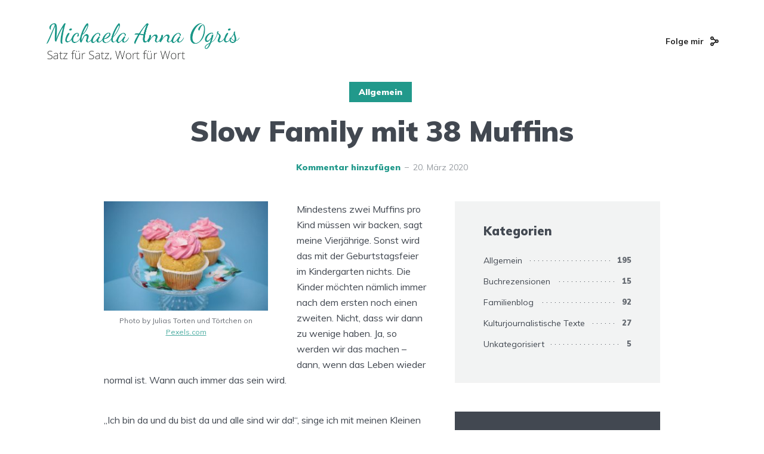

--- FILE ---
content_type: text/html; charset=UTF-8
request_url: https://www.michaelaogris.at/slow-family-mit-38-muffins/
body_size: 19694
content:
<!DOCTYPE html>
<html dir="ltr" lang="de-AT" prefix="og: https://ogp.me/ns#" class="no-js no-svg">
<head>
<meta charset="UTF-8">
<meta name="viewport" content="width=device-width, initial-scale=1">
<link rel="profile" href="https://gmpg.org/xfn/11" />
<!-- All in One SEO 4.9.1.1 - aioseo.com -->
<meta name="description" content="Mindestens zwei Muffins pro Kind müssen wir backen, sagt meine Vierjährige. Sonst wird das mit der Geburtstagsfeier im Kindergarten nichts. Die Kinder möchten nämlich immer nach dem ersten noch einen zweiten. Nicht, dass wir dann zu wenige haben. Ja, so werden wir das machen - dann, wenn das Leben wieder normal ist. Wann auch immer" />
<meta name="robots" content="max-image-preview:large" />
<meta name="author" content="Michaela Ogris"/>
<link rel="canonical" href="https://www.michaelaogris.at/slow-family-mit-38-muffins/" />
<meta name="generator" content="All in One SEO (AIOSEO) 4.9.1.1" />
<meta property="og:locale" content="de_DE" />
<meta property="og:site_name" content="Michaela Anna Ogris - Journalistin, Texterin &amp; Sprecherin" />
<meta property="og:type" content="article" />
<meta property="og:title" content="Slow Family mit 38 Muffins - Michaela Anna Ogris" />
<meta property="og:description" content="Mindestens zwei Muffins pro Kind müssen wir backen, sagt meine Vierjährige. Sonst wird das mit der Geburtstagsfeier im Kindergarten nichts. Die Kinder möchten nämlich immer nach dem ersten noch einen zweiten. Nicht, dass wir dann zu wenige haben. Ja, so werden wir das machen - dann, wenn das Leben wieder normal ist. Wann auch immer" />
<meta property="og:url" content="https://www.michaelaogris.at/slow-family-mit-38-muffins/" />
<meta property="article:published_time" content="2020-03-20T07:05:48+00:00" />
<meta property="article:modified_time" content="2020-03-20T07:05:48+00:00" />
<meta name="twitter:card" content="summary_large_image" />
<meta name="twitter:title" content="Slow Family mit 38 Muffins - Michaela Anna Ogris" />
<meta name="twitter:description" content="Mindestens zwei Muffins pro Kind müssen wir backen, sagt meine Vierjährige. Sonst wird das mit der Geburtstagsfeier im Kindergarten nichts. Die Kinder möchten nämlich immer nach dem ersten noch einen zweiten. Nicht, dass wir dann zu wenige haben. Ja, so werden wir das machen - dann, wenn das Leben wieder normal ist. Wann auch immer" />
<script type="application/ld+json" class="aioseo-schema">
{"@context":"https:\/\/schema.org","@graph":[{"@type":"BlogPosting","@id":"https:\/\/www.michaelaogris.at\/slow-family-mit-38-muffins\/#blogposting","name":"Slow Family mit 38 Muffins - Michaela Anna Ogris","headline":"Slow Family mit 38 Muffins","author":{"@id":"https:\/\/www.michaelaogris.at\/author\/michaela\/#author"},"publisher":{"@id":"https:\/\/www.michaelaogris.at\/#person"},"image":{"@type":"ImageObject","url":"https:\/\/www.michaelaogris.at\/wp-content\/uploads\/2020\/03\/pexels-photo-1179002.jpeg","@id":"https:\/\/www.michaelaogris.at\/slow-family-mit-38-muffins\/#articleImage","width":1880,"height":1253,"caption":"Photo by Julias  Torten und Tu00f6rtchen on Pexels.com"},"datePublished":"2020-03-20T09:05:48+00:00","dateModified":"2020-03-20T09:05:48+00:00","inLanguage":"de-AT","mainEntityOfPage":{"@id":"https:\/\/www.michaelaogris.at\/slow-family-mit-38-muffins\/#webpage"},"isPartOf":{"@id":"https:\/\/www.michaelaogris.at\/slow-family-mit-38-muffins\/#webpage"},"articleSection":"Allgemein"},{"@type":"BreadcrumbList","@id":"https:\/\/www.michaelaogris.at\/slow-family-mit-38-muffins\/#breadcrumblist","itemListElement":[{"@type":"ListItem","@id":"https:\/\/www.michaelaogris.at#listItem","position":1,"name":"Home","item":"https:\/\/www.michaelaogris.at","nextItem":{"@type":"ListItem","@id":"https:\/\/www.michaelaogris.at\/category\/kategorie1\/#listItem","name":"Allgemein"}},{"@type":"ListItem","@id":"https:\/\/www.michaelaogris.at\/category\/kategorie1\/#listItem","position":2,"name":"Allgemein","item":"https:\/\/www.michaelaogris.at\/category\/kategorie1\/","nextItem":{"@type":"ListItem","@id":"https:\/\/www.michaelaogris.at\/slow-family-mit-38-muffins\/#listItem","name":"Slow Family mit 38 Muffins"},"previousItem":{"@type":"ListItem","@id":"https:\/\/www.michaelaogris.at#listItem","name":"Home"}},{"@type":"ListItem","@id":"https:\/\/www.michaelaogris.at\/slow-family-mit-38-muffins\/#listItem","position":3,"name":"Slow Family mit 38 Muffins","previousItem":{"@type":"ListItem","@id":"https:\/\/www.michaelaogris.at\/category\/kategorie1\/#listItem","name":"Allgemein"}}]},{"@type":"Person","@id":"https:\/\/www.michaelaogris.at\/#person","name":"Michaela Ogris","image":{"@type":"ImageObject","@id":"https:\/\/www.michaelaogris.at\/slow-family-mit-38-muffins\/#personImage","url":"https:\/\/secure.gravatar.com\/avatar\/5dc9ac30a2bfb36c2873a32d667702773974905b82b9b9bcaf2ed672fed64bc2?s=96&d=mm&r=g","width":96,"height":96,"caption":"Michaela Ogris"}},{"@type":"Person","@id":"https:\/\/www.michaelaogris.at\/author\/michaela\/#author","url":"https:\/\/www.michaelaogris.at\/author\/michaela\/","name":"Michaela Ogris","image":{"@type":"ImageObject","@id":"https:\/\/www.michaelaogris.at\/slow-family-mit-38-muffins\/#authorImage","url":"https:\/\/secure.gravatar.com\/avatar\/5dc9ac30a2bfb36c2873a32d667702773974905b82b9b9bcaf2ed672fed64bc2?s=96&d=mm&r=g","width":96,"height":96,"caption":"Michaela Ogris"}},{"@type":"WebPage","@id":"https:\/\/www.michaelaogris.at\/slow-family-mit-38-muffins\/#webpage","url":"https:\/\/www.michaelaogris.at\/slow-family-mit-38-muffins\/","name":"Slow Family mit 38 Muffins - Michaela Anna Ogris","description":"Mindestens zwei Muffins pro Kind m\u00fcssen wir backen, sagt meine Vierj\u00e4hrige. Sonst wird das mit der Geburtstagsfeier im Kindergarten nichts. Die Kinder m\u00f6chten n\u00e4mlich immer nach dem ersten noch einen zweiten. Nicht, dass wir dann zu wenige haben. Ja, so werden wir das machen - dann, wenn das Leben wieder normal ist. Wann auch immer","inLanguage":"de-AT","isPartOf":{"@id":"https:\/\/www.michaelaogris.at\/#website"},"breadcrumb":{"@id":"https:\/\/www.michaelaogris.at\/slow-family-mit-38-muffins\/#breadcrumblist"},"author":{"@id":"https:\/\/www.michaelaogris.at\/author\/michaela\/#author"},"creator":{"@id":"https:\/\/www.michaelaogris.at\/author\/michaela\/#author"},"datePublished":"2020-03-20T09:05:48+00:00","dateModified":"2020-03-20T09:05:48+00:00"},{"@type":"WebSite","@id":"https:\/\/www.michaelaogris.at\/#website","url":"https:\/\/www.michaelaogris.at\/","name":"Michaela Anna Ogris","description":"Journalistin, Texterin & Sprecherin","inLanguage":"de-AT","publisher":{"@id":"https:\/\/www.michaelaogris.at\/#person"}}]}
</script>
<!-- All in One SEO -->
<!-- This site is optimized with the Yoast SEO plugin v26.5 - https://yoast.com/wordpress/plugins/seo/ -->
<title>Slow Family mit 38 Muffins - Michaela Anna Ogris</title>
<link rel="canonical" href="https://www.michaelaogris.at/slow-family-mit-38-muffins/" />
<meta property="og:locale" content="de_DE" />
<meta property="og:type" content="article" />
<meta property="og:title" content="Slow Family mit 38 Muffins - Michaela Anna Ogris" />
<meta property="og:description" content="Mindestens zwei Muffins pro Kind müssen wir backen, sagt meine Vierjährige. Sonst wird das mit der Geburtstagsfeier im Kindergarten nichts. Die Kinder möchten nämlich immer nach dem ersten noch einen zweiten. Nicht, dass wir dann zu wenige haben. Ja, so werden wir das machen &#8211; dann, wenn das Leben wieder normal ist. Wann auch immer [&hellip;]" />
<meta property="og:url" content="https://www.michaelaogris.at/slow-family-mit-38-muffins/" />
<meta property="og:site_name" content="Michaela Anna Ogris" />
<meta property="article:published_time" content="2020-03-20T07:05:48+00:00" />
<meta property="og:image" content="https://www.michaelaogris.at/wp-content/uploads/2020/03/pexels-photo-1179002.jpeg" />
<meta name="author" content="Michaela Ogris" />
<meta name="twitter:card" content="summary_large_image" />
<meta name="twitter:label1" content="Verfasst von" />
<meta name="twitter:data1" content="Michaela Ogris" />
<meta name="twitter:label2" content="Geschätzte Lesezeit" />
<meta name="twitter:data2" content="2 Minuten" />
<script type="application/ld+json" class="yoast-schema-graph">{"@context":"https://schema.org","@graph":[{"@type":"WebPage","@id":"https://www.michaelaogris.at/slow-family-mit-38-muffins/","url":"https://www.michaelaogris.at/slow-family-mit-38-muffins/","name":"Slow Family mit 38 Muffins - Michaela Anna Ogris","isPartOf":{"@id":"https://www.michaelaogris.at/#website"},"primaryImageOfPage":{"@id":"https://www.michaelaogris.at/slow-family-mit-38-muffins/#primaryimage"},"image":{"@id":"https://www.michaelaogris.at/slow-family-mit-38-muffins/#primaryimage"},"thumbnailUrl":"https://www.michaelaogris.at/wp-content/uploads/2020/03/pexels-photo-1179002.jpeg","datePublished":"2020-03-20T07:05:48+00:00","author":{"@id":"https://www.michaelaogris.at/#/schema/person/66a212b9aefad16c3390f1fcc58fe845"},"breadcrumb":{"@id":"https://www.michaelaogris.at/slow-family-mit-38-muffins/#breadcrumb"},"inLanguage":"de-AT","potentialAction":[{"@type":"ReadAction","target":["https://www.michaelaogris.at/slow-family-mit-38-muffins/"]}]},{"@type":"ImageObject","inLanguage":"de-AT","@id":"https://www.michaelaogris.at/slow-family-mit-38-muffins/#primaryimage","url":"https://www.michaelaogris.at/wp-content/uploads/2020/03/pexels-photo-1179002.jpeg","contentUrl":"https://www.michaelaogris.at/wp-content/uploads/2020/03/pexels-photo-1179002.jpeg","width":1880,"height":1253,"caption":"Photo by Julias Torten und Tu00f6rtchen on Pexels.com"},{"@type":"BreadcrumbList","@id":"https://www.michaelaogris.at/slow-family-mit-38-muffins/#breadcrumb","itemListElement":[{"@type":"ListItem","position":1,"name":"Home","item":"https://www.michaelaogris.at/"},{"@type":"ListItem","position":2,"name":"Slow Family mit 38 Muffins"}]},{"@type":"WebSite","@id":"https://www.michaelaogris.at/#website","url":"https://www.michaelaogris.at/","name":"Michaela Anna Ogris","description":"Journalistin, Texterin &amp; Sprecherin","potentialAction":[{"@type":"SearchAction","target":{"@type":"EntryPoint","urlTemplate":"https://www.michaelaogris.at/?s={search_term_string}"},"query-input":{"@type":"PropertyValueSpecification","valueRequired":true,"valueName":"search_term_string"}}],"inLanguage":"de-AT"},{"@type":"Person","@id":"https://www.michaelaogris.at/#/schema/person/66a212b9aefad16c3390f1fcc58fe845","name":"Michaela Ogris","image":{"@type":"ImageObject","inLanguage":"de-AT","@id":"https://www.michaelaogris.at/#/schema/person/image/","url":"https://secure.gravatar.com/avatar/5dc9ac30a2bfb36c2873a32d667702773974905b82b9b9bcaf2ed672fed64bc2?s=96&d=mm&r=g","contentUrl":"https://secure.gravatar.com/avatar/5dc9ac30a2bfb36c2873a32d667702773974905b82b9b9bcaf2ed672fed64bc2?s=96&d=mm&r=g","caption":"Michaela Ogris"},"url":"https://www.michaelaogris.at/author/michaela/"}]}</script>
<!-- / Yoast SEO plugin. -->
<link rel='dns-prefetch' href='//fonts.googleapis.com' />
<link rel="alternate" type="application/rss+xml" title="Michaela Anna Ogris &raquo; Feed" href="https://www.michaelaogris.at/feed/" />
<link rel="alternate" type="application/rss+xml" title="Michaela Anna Ogris &raquo; Kommentar-Feed" href="https://www.michaelaogris.at/comments/feed/" />
<link rel="alternate" type="application/rss+xml" title="Michaela Anna Ogris &raquo; Slow Family mit 38 Muffins Kommentar-Feed" href="https://www.michaelaogris.at/slow-family-mit-38-muffins/feed/" />
<link rel="alternate" title="oEmbed (JSON)" type="application/json+oembed" href="https://www.michaelaogris.at/wp-json/oembed/1.0/embed?url=https%3A%2F%2Fwww.michaelaogris.at%2Fslow-family-mit-38-muffins%2F" />
<link rel="alternate" title="oEmbed (XML)" type="text/xml+oembed" href="https://www.michaelaogris.at/wp-json/oembed/1.0/embed?url=https%3A%2F%2Fwww.michaelaogris.at%2Fslow-family-mit-38-muffins%2F&#038;format=xml" />
<!-- This site uses the Google Analytics by MonsterInsights plugin v9.10.0 - Using Analytics tracking - https://www.monsterinsights.com/ -->
<script src="//www.googletagmanager.com/gtag/js?id=G-KJTM6Z7TBZ"  data-cfasync="false" data-wpfc-render="false" type="text/javascript" async></script>
<script data-cfasync="false" data-wpfc-render="false" type="text/javascript">
var mi_version = '9.10.0';
var mi_track_user = true;
var mi_no_track_reason = '';
var MonsterInsightsDefaultLocations = {"page_location":"https:\/\/www.michaelaogris.at\/slow-family-mit-38-muffins\/"};
if ( typeof MonsterInsightsPrivacyGuardFilter === 'function' ) {
var MonsterInsightsLocations = (typeof MonsterInsightsExcludeQuery === 'object') ? MonsterInsightsPrivacyGuardFilter( MonsterInsightsExcludeQuery ) : MonsterInsightsPrivacyGuardFilter( MonsterInsightsDefaultLocations );
} else {
var MonsterInsightsLocations = (typeof MonsterInsightsExcludeQuery === 'object') ? MonsterInsightsExcludeQuery : MonsterInsightsDefaultLocations;
}
var disableStrs = [
'ga-disable-G-KJTM6Z7TBZ',
];
/* Function to detect opted out users */
function __gtagTrackerIsOptedOut() {
for (var index = 0; index < disableStrs.length; index++) {
if (document.cookie.indexOf(disableStrs[index] + '=true') > -1) {
return true;
}
}
return false;
}
/* Disable tracking if the opt-out cookie exists. */
if (__gtagTrackerIsOptedOut()) {
for (var index = 0; index < disableStrs.length; index++) {
window[disableStrs[index]] = true;
}
}
/* Opt-out function */
function __gtagTrackerOptout() {
for (var index = 0; index < disableStrs.length; index++) {
document.cookie = disableStrs[index] + '=true; expires=Thu, 31 Dec 2099 23:59:59 UTC; path=/';
window[disableStrs[index]] = true;
}
}
if ('undefined' === typeof gaOptout) {
function gaOptout() {
__gtagTrackerOptout();
}
}
window.dataLayer = window.dataLayer || [];
window.MonsterInsightsDualTracker = {
helpers: {},
trackers: {},
};
if (mi_track_user) {
function __gtagDataLayer() {
dataLayer.push(arguments);
}
function __gtagTracker(type, name, parameters) {
if (!parameters) {
parameters = {};
}
if (parameters.send_to) {
__gtagDataLayer.apply(null, arguments);
return;
}
if (type === 'event') {
parameters.send_to = monsterinsights_frontend.v4_id;
var hookName = name;
if (typeof parameters['event_category'] !== 'undefined') {
hookName = parameters['event_category'] + ':' + name;
}
if (typeof MonsterInsightsDualTracker.trackers[hookName] !== 'undefined') {
MonsterInsightsDualTracker.trackers[hookName](parameters);
} else {
__gtagDataLayer('event', name, parameters);
}
} else {
__gtagDataLayer.apply(null, arguments);
}
}
__gtagTracker('js', new Date());
__gtagTracker('set', {
'developer_id.dZGIzZG': true,
});
if ( MonsterInsightsLocations.page_location ) {
__gtagTracker('set', MonsterInsightsLocations);
}
__gtagTracker('config', 'G-KJTM6Z7TBZ', {"forceSSL":"true","link_attribution":"true"} );
window.gtag = __gtagTracker;										(function () {
/* https://developers.google.com/analytics/devguides/collection/analyticsjs/ */
/* ga and __gaTracker compatibility shim. */
var noopfn = function () {
return null;
};
var newtracker = function () {
return new Tracker();
};
var Tracker = function () {
return null;
};
var p = Tracker.prototype;
p.get = noopfn;
p.set = noopfn;
p.send = function () {
var args = Array.prototype.slice.call(arguments);
args.unshift('send');
__gaTracker.apply(null, args);
};
var __gaTracker = function () {
var len = arguments.length;
if (len === 0) {
return;
}
var f = arguments[len - 1];
if (typeof f !== 'object' || f === null || typeof f.hitCallback !== 'function') {
if ('send' === arguments[0]) {
var hitConverted, hitObject = false, action;
if ('event' === arguments[1]) {
if ('undefined' !== typeof arguments[3]) {
hitObject = {
'eventAction': arguments[3],
'eventCategory': arguments[2],
'eventLabel': arguments[4],
'value': arguments[5] ? arguments[5] : 1,
}
}
}
if ('pageview' === arguments[1]) {
if ('undefined' !== typeof arguments[2]) {
hitObject = {
'eventAction': 'page_view',
'page_path': arguments[2],
}
}
}
if (typeof arguments[2] === 'object') {
hitObject = arguments[2];
}
if (typeof arguments[5] === 'object') {
Object.assign(hitObject, arguments[5]);
}
if ('undefined' !== typeof arguments[1].hitType) {
hitObject = arguments[1];
if ('pageview' === hitObject.hitType) {
hitObject.eventAction = 'page_view';
}
}
if (hitObject) {
action = 'timing' === arguments[1].hitType ? 'timing_complete' : hitObject.eventAction;
hitConverted = mapArgs(hitObject);
__gtagTracker('event', action, hitConverted);
}
}
return;
}
function mapArgs(args) {
var arg, hit = {};
var gaMap = {
'eventCategory': 'event_category',
'eventAction': 'event_action',
'eventLabel': 'event_label',
'eventValue': 'event_value',
'nonInteraction': 'non_interaction',
'timingCategory': 'event_category',
'timingVar': 'name',
'timingValue': 'value',
'timingLabel': 'event_label',
'page': 'page_path',
'location': 'page_location',
'title': 'page_title',
'referrer' : 'page_referrer',
};
for (arg in args) {
if (!(!args.hasOwnProperty(arg) || !gaMap.hasOwnProperty(arg))) {
hit[gaMap[arg]] = args[arg];
} else {
hit[arg] = args[arg];
}
}
return hit;
}
try {
f.hitCallback();
} catch (ex) {
}
};
__gaTracker.create = newtracker;
__gaTracker.getByName = newtracker;
__gaTracker.getAll = function () {
return [];
};
__gaTracker.remove = noopfn;
__gaTracker.loaded = true;
window['__gaTracker'] = __gaTracker;
})();
} else {
console.log("");
(function () {
function __gtagTracker() {
return null;
}
window['__gtagTracker'] = __gtagTracker;
window['gtag'] = __gtagTracker;
})();
}
</script>
<!-- / Google Analytics by MonsterInsights -->
<style id='wp-img-auto-sizes-contain-inline-css' type='text/css'>
img:is([sizes=auto i],[sizes^="auto," i]){contain-intrinsic-size:3000px 1500px}
/*# sourceURL=wp-img-auto-sizes-contain-inline-css */
</style>
<style id='wp-emoji-styles-inline-css' type='text/css'>
img.wp-smiley, img.emoji {
display: inline !important;
border: none !important;
box-shadow: none !important;
height: 1em !important;
width: 1em !important;
margin: 0 0.07em !important;
vertical-align: -0.1em !important;
background: none !important;
padding: 0 !important;
}
/*# sourceURL=wp-emoji-styles-inline-css */
</style>
<style id='wp-block-library-inline-css' type='text/css'>
:root{--wp-block-synced-color:#7a00df;--wp-block-synced-color--rgb:122,0,223;--wp-bound-block-color:var(--wp-block-synced-color);--wp-editor-canvas-background:#ddd;--wp-admin-theme-color:#007cba;--wp-admin-theme-color--rgb:0,124,186;--wp-admin-theme-color-darker-10:#006ba1;--wp-admin-theme-color-darker-10--rgb:0,107,160.5;--wp-admin-theme-color-darker-20:#005a87;--wp-admin-theme-color-darker-20--rgb:0,90,135;--wp-admin-border-width-focus:2px}@media (min-resolution:192dpi){:root{--wp-admin-border-width-focus:1.5px}}.wp-element-button{cursor:pointer}:root .has-very-light-gray-background-color{background-color:#eee}:root .has-very-dark-gray-background-color{background-color:#313131}:root .has-very-light-gray-color{color:#eee}:root .has-very-dark-gray-color{color:#313131}:root .has-vivid-green-cyan-to-vivid-cyan-blue-gradient-background{background:linear-gradient(135deg,#00d084,#0693e3)}:root .has-purple-crush-gradient-background{background:linear-gradient(135deg,#34e2e4,#4721fb 50%,#ab1dfe)}:root .has-hazy-dawn-gradient-background{background:linear-gradient(135deg,#faaca8,#dad0ec)}:root .has-subdued-olive-gradient-background{background:linear-gradient(135deg,#fafae1,#67a671)}:root .has-atomic-cream-gradient-background{background:linear-gradient(135deg,#fdd79a,#004a59)}:root .has-nightshade-gradient-background{background:linear-gradient(135deg,#330968,#31cdcf)}:root .has-midnight-gradient-background{background:linear-gradient(135deg,#020381,#2874fc)}:root{--wp--preset--font-size--normal:16px;--wp--preset--font-size--huge:42px}.has-regular-font-size{font-size:1em}.has-larger-font-size{font-size:2.625em}.has-normal-font-size{font-size:var(--wp--preset--font-size--normal)}.has-huge-font-size{font-size:var(--wp--preset--font-size--huge)}.has-text-align-center{text-align:center}.has-text-align-left{text-align:left}.has-text-align-right{text-align:right}.has-fit-text{white-space:nowrap!important}#end-resizable-editor-section{display:none}.aligncenter{clear:both}.items-justified-left{justify-content:flex-start}.items-justified-center{justify-content:center}.items-justified-right{justify-content:flex-end}.items-justified-space-between{justify-content:space-between}.screen-reader-text{border:0;clip-path:inset(50%);height:1px;margin:-1px;overflow:hidden;padding:0;position:absolute;width:1px;word-wrap:normal!important}.screen-reader-text:focus{background-color:#ddd;clip-path:none;color:#444;display:block;font-size:1em;height:auto;left:5px;line-height:normal;padding:15px 23px 14px;text-decoration:none;top:5px;width:auto;z-index:100000}html :where(.has-border-color){border-style:solid}html :where([style*=border-top-color]){border-top-style:solid}html :where([style*=border-right-color]){border-right-style:solid}html :where([style*=border-bottom-color]){border-bottom-style:solid}html :where([style*=border-left-color]){border-left-style:solid}html :where([style*=border-width]){border-style:solid}html :where([style*=border-top-width]){border-top-style:solid}html :where([style*=border-right-width]){border-right-style:solid}html :where([style*=border-bottom-width]){border-bottom-style:solid}html :where([style*=border-left-width]){border-left-style:solid}html :where(img[class*=wp-image-]){height:auto;max-width:100%}:where(figure){margin:0 0 1em}html :where(.is-position-sticky){--wp-admin--admin-bar--position-offset:var(--wp-admin--admin-bar--height,0px)}@media screen and (max-width:600px){html :where(.is-position-sticky){--wp-admin--admin-bar--position-offset:0px}}
/*# sourceURL=wp-block-library-inline-css */
</style><style id='global-styles-inline-css' type='text/css'>
:root{--wp--preset--aspect-ratio--square: 1;--wp--preset--aspect-ratio--4-3: 4/3;--wp--preset--aspect-ratio--3-4: 3/4;--wp--preset--aspect-ratio--3-2: 3/2;--wp--preset--aspect-ratio--2-3: 2/3;--wp--preset--aspect-ratio--16-9: 16/9;--wp--preset--aspect-ratio--9-16: 9/16;--wp--preset--color--black: #000000;--wp--preset--color--cyan-bluish-gray: #abb8c3;--wp--preset--color--white: #ffffff;--wp--preset--color--pale-pink: #f78da7;--wp--preset--color--vivid-red: #cf2e2e;--wp--preset--color--luminous-vivid-orange: #ff6900;--wp--preset--color--luminous-vivid-amber: #fcb900;--wp--preset--color--light-green-cyan: #7bdcb5;--wp--preset--color--vivid-green-cyan: #00d084;--wp--preset--color--pale-cyan-blue: #8ed1fc;--wp--preset--color--vivid-cyan-blue: #0693e3;--wp--preset--color--vivid-purple: #9b51e0;--wp--preset--color--johannes-acc: #21998b;--wp--preset--color--johannes-meta: #989da2;--wp--preset--color--johannes-bg: #ffffff;--wp--preset--color--johannes-bg-alt-1: #f2f3f3;--wp--preset--color--johannes-bg-alt-2: #424851;--wp--preset--gradient--vivid-cyan-blue-to-vivid-purple: linear-gradient(135deg,rgb(6,147,227) 0%,rgb(155,81,224) 100%);--wp--preset--gradient--light-green-cyan-to-vivid-green-cyan: linear-gradient(135deg,rgb(122,220,180) 0%,rgb(0,208,130) 100%);--wp--preset--gradient--luminous-vivid-amber-to-luminous-vivid-orange: linear-gradient(135deg,rgb(252,185,0) 0%,rgb(255,105,0) 100%);--wp--preset--gradient--luminous-vivid-orange-to-vivid-red: linear-gradient(135deg,rgb(255,105,0) 0%,rgb(207,46,46) 100%);--wp--preset--gradient--very-light-gray-to-cyan-bluish-gray: linear-gradient(135deg,rgb(238,238,238) 0%,rgb(169,184,195) 100%);--wp--preset--gradient--cool-to-warm-spectrum: linear-gradient(135deg,rgb(74,234,220) 0%,rgb(151,120,209) 20%,rgb(207,42,186) 40%,rgb(238,44,130) 60%,rgb(251,105,98) 80%,rgb(254,248,76) 100%);--wp--preset--gradient--blush-light-purple: linear-gradient(135deg,rgb(255,206,236) 0%,rgb(152,150,240) 100%);--wp--preset--gradient--blush-bordeaux: linear-gradient(135deg,rgb(254,205,165) 0%,rgb(254,45,45) 50%,rgb(107,0,62) 100%);--wp--preset--gradient--luminous-dusk: linear-gradient(135deg,rgb(255,203,112) 0%,rgb(199,81,192) 50%,rgb(65,88,208) 100%);--wp--preset--gradient--pale-ocean: linear-gradient(135deg,rgb(255,245,203) 0%,rgb(182,227,212) 50%,rgb(51,167,181) 100%);--wp--preset--gradient--electric-grass: linear-gradient(135deg,rgb(202,248,128) 0%,rgb(113,206,126) 100%);--wp--preset--gradient--midnight: linear-gradient(135deg,rgb(2,3,129) 0%,rgb(40,116,252) 100%);--wp--preset--font-size--small: 12.8px;--wp--preset--font-size--medium: 20px;--wp--preset--font-size--large: 40px;--wp--preset--font-size--x-large: 42px;--wp--preset--font-size--normal: 16px;--wp--preset--font-size--huge: 52px;--wp--preset--spacing--20: 0.44rem;--wp--preset--spacing--30: 0.67rem;--wp--preset--spacing--40: 1rem;--wp--preset--spacing--50: 1.5rem;--wp--preset--spacing--60: 2.25rem;--wp--preset--spacing--70: 3.38rem;--wp--preset--spacing--80: 5.06rem;--wp--preset--shadow--natural: 6px 6px 9px rgba(0, 0, 0, 0.2);--wp--preset--shadow--deep: 12px 12px 50px rgba(0, 0, 0, 0.4);--wp--preset--shadow--sharp: 6px 6px 0px rgba(0, 0, 0, 0.2);--wp--preset--shadow--outlined: 6px 6px 0px -3px rgb(255, 255, 255), 6px 6px rgb(0, 0, 0);--wp--preset--shadow--crisp: 6px 6px 0px rgb(0, 0, 0);}:where(.is-layout-flex){gap: 0.5em;}:where(.is-layout-grid){gap: 0.5em;}body .is-layout-flex{display: flex;}.is-layout-flex{flex-wrap: wrap;align-items: center;}.is-layout-flex > :is(*, div){margin: 0;}body .is-layout-grid{display: grid;}.is-layout-grid > :is(*, div){margin: 0;}:where(.wp-block-columns.is-layout-flex){gap: 2em;}:where(.wp-block-columns.is-layout-grid){gap: 2em;}:where(.wp-block-post-template.is-layout-flex){gap: 1.25em;}:where(.wp-block-post-template.is-layout-grid){gap: 1.25em;}.has-black-color{color: var(--wp--preset--color--black) !important;}.has-cyan-bluish-gray-color{color: var(--wp--preset--color--cyan-bluish-gray) !important;}.has-white-color{color: var(--wp--preset--color--white) !important;}.has-pale-pink-color{color: var(--wp--preset--color--pale-pink) !important;}.has-vivid-red-color{color: var(--wp--preset--color--vivid-red) !important;}.has-luminous-vivid-orange-color{color: var(--wp--preset--color--luminous-vivid-orange) !important;}.has-luminous-vivid-amber-color{color: var(--wp--preset--color--luminous-vivid-amber) !important;}.has-light-green-cyan-color{color: var(--wp--preset--color--light-green-cyan) !important;}.has-vivid-green-cyan-color{color: var(--wp--preset--color--vivid-green-cyan) !important;}.has-pale-cyan-blue-color{color: var(--wp--preset--color--pale-cyan-blue) !important;}.has-vivid-cyan-blue-color{color: var(--wp--preset--color--vivid-cyan-blue) !important;}.has-vivid-purple-color{color: var(--wp--preset--color--vivid-purple) !important;}.has-black-background-color{background-color: var(--wp--preset--color--black) !important;}.has-cyan-bluish-gray-background-color{background-color: var(--wp--preset--color--cyan-bluish-gray) !important;}.has-white-background-color{background-color: var(--wp--preset--color--white) !important;}.has-pale-pink-background-color{background-color: var(--wp--preset--color--pale-pink) !important;}.has-vivid-red-background-color{background-color: var(--wp--preset--color--vivid-red) !important;}.has-luminous-vivid-orange-background-color{background-color: var(--wp--preset--color--luminous-vivid-orange) !important;}.has-luminous-vivid-amber-background-color{background-color: var(--wp--preset--color--luminous-vivid-amber) !important;}.has-light-green-cyan-background-color{background-color: var(--wp--preset--color--light-green-cyan) !important;}.has-vivid-green-cyan-background-color{background-color: var(--wp--preset--color--vivid-green-cyan) !important;}.has-pale-cyan-blue-background-color{background-color: var(--wp--preset--color--pale-cyan-blue) !important;}.has-vivid-cyan-blue-background-color{background-color: var(--wp--preset--color--vivid-cyan-blue) !important;}.has-vivid-purple-background-color{background-color: var(--wp--preset--color--vivid-purple) !important;}.has-black-border-color{border-color: var(--wp--preset--color--black) !important;}.has-cyan-bluish-gray-border-color{border-color: var(--wp--preset--color--cyan-bluish-gray) !important;}.has-white-border-color{border-color: var(--wp--preset--color--white) !important;}.has-pale-pink-border-color{border-color: var(--wp--preset--color--pale-pink) !important;}.has-vivid-red-border-color{border-color: var(--wp--preset--color--vivid-red) !important;}.has-luminous-vivid-orange-border-color{border-color: var(--wp--preset--color--luminous-vivid-orange) !important;}.has-luminous-vivid-amber-border-color{border-color: var(--wp--preset--color--luminous-vivid-amber) !important;}.has-light-green-cyan-border-color{border-color: var(--wp--preset--color--light-green-cyan) !important;}.has-vivid-green-cyan-border-color{border-color: var(--wp--preset--color--vivid-green-cyan) !important;}.has-pale-cyan-blue-border-color{border-color: var(--wp--preset--color--pale-cyan-blue) !important;}.has-vivid-cyan-blue-border-color{border-color: var(--wp--preset--color--vivid-cyan-blue) !important;}.has-vivid-purple-border-color{border-color: var(--wp--preset--color--vivid-purple) !important;}.has-vivid-cyan-blue-to-vivid-purple-gradient-background{background: var(--wp--preset--gradient--vivid-cyan-blue-to-vivid-purple) !important;}.has-light-green-cyan-to-vivid-green-cyan-gradient-background{background: var(--wp--preset--gradient--light-green-cyan-to-vivid-green-cyan) !important;}.has-luminous-vivid-amber-to-luminous-vivid-orange-gradient-background{background: var(--wp--preset--gradient--luminous-vivid-amber-to-luminous-vivid-orange) !important;}.has-luminous-vivid-orange-to-vivid-red-gradient-background{background: var(--wp--preset--gradient--luminous-vivid-orange-to-vivid-red) !important;}.has-very-light-gray-to-cyan-bluish-gray-gradient-background{background: var(--wp--preset--gradient--very-light-gray-to-cyan-bluish-gray) !important;}.has-cool-to-warm-spectrum-gradient-background{background: var(--wp--preset--gradient--cool-to-warm-spectrum) !important;}.has-blush-light-purple-gradient-background{background: var(--wp--preset--gradient--blush-light-purple) !important;}.has-blush-bordeaux-gradient-background{background: var(--wp--preset--gradient--blush-bordeaux) !important;}.has-luminous-dusk-gradient-background{background: var(--wp--preset--gradient--luminous-dusk) !important;}.has-pale-ocean-gradient-background{background: var(--wp--preset--gradient--pale-ocean) !important;}.has-electric-grass-gradient-background{background: var(--wp--preset--gradient--electric-grass) !important;}.has-midnight-gradient-background{background: var(--wp--preset--gradient--midnight) !important;}.has-small-font-size{font-size: var(--wp--preset--font-size--small) !important;}.has-medium-font-size{font-size: var(--wp--preset--font-size--medium) !important;}.has-large-font-size{font-size: var(--wp--preset--font-size--large) !important;}.has-x-large-font-size{font-size: var(--wp--preset--font-size--x-large) !important;}
/*# sourceURL=global-styles-inline-css */
</style>
<style id='classic-theme-styles-inline-css' type='text/css'>
/*! This file is auto-generated */
.wp-block-button__link{color:#fff;background-color:#32373c;border-radius:9999px;box-shadow:none;text-decoration:none;padding:calc(.667em + 2px) calc(1.333em + 2px);font-size:1.125em}.wp-block-file__button{background:#32373c;color:#fff;text-decoration:none}
/*# sourceURL=/wp-includes/css/classic-themes.min.css */
</style>
<link rel='stylesheet' id='mks_shortcodes_fntawsm_css-css' href='//www.michaelaogris.at/wp-content/cache/wpfc-minified/desx8n3h/841zx.css' type='text/css' media='screen' />
<link rel='stylesheet' id='mks_shortcodes_simple_line_icons-css' href='//www.michaelaogris.at/wp-content/cache/wpfc-minified/6jhig6xl/841zx.css' type='text/css' media='screen' />
<link rel='stylesheet' id='mks_shortcodes_css-css' href='//www.michaelaogris.at/wp-content/cache/wpfc-minified/kznfresc/841zx.css' type='text/css' media='screen' />
<link rel='stylesheet' id='johannes-fonts-css' href='https://fonts.googleapis.com/css?family=Muli%3A400%2C900%2C700&#038;ver=1.2' type='text/css' media='all' />
<link rel='stylesheet' id='johannes-main-css' href='//www.michaelaogris.at/wp-content/cache/wpfc-minified/6v7m0t0o/841zx.css' type='text/css' media='all' />
<style id='johannes-main-inline-css' type='text/css'>
body{font-family: 'Muli', Arial, sans-serif;font-weight: 400;color: #424851;background: #ffffff;}.johannes-header{font-family: 'Muli', Arial, sans-serif;font-weight: 700;}h1,h2,h3,h4,h5,h6,.h1,.h2,.h3,.h4,.h5,.h6,.h0,.display-1,.wp-block-cover .wp-block-cover-image-text, .wp-block-cover .wp-block-cover-text, .wp-block-cover h2, .wp-block-cover-image .wp-block-cover-image-text, .wp-block-cover-image .wp-block-cover-text, .wp-block-cover-image h2,.entry-category a,.single-md-content .entry-summary,p.has-drop-cap:not(:focus)::first-letter,.johannes_posts_widget .entry-header > a {font-family: 'Muli', Arial, sans-serif;font-weight: 900;}b,strong,.entry-tags a,.entry-category a,.entry-meta a,.wp-block-tag-cloud a{font-weight: 900; }.entry-content strong{font-weight: bold;}.header-top{background: #424851;color: #989da2;}.header-top nav > ul > li > a,.header-top .johannes-menu-social a,.header-top .johannes-menu-action a{color: #989da2;}.header-top nav > ul > li:hover > a,.header-top nav > ul > li.current-menu-item > a,.header-top .johannes-menu-social li:hover a,.header-top .johannes-menu-action a:hover{color: #ffffff;}.header-middle,.header-mobile{color: #262626;background: #ffffff;}.header-middle > .container {height: 137px;}.header-middle a,.johannes-mega-menu .sub-menu li:hover a,.header-mobile a{color: #262626;}.header-middle li:hover > a,.header-middle .current-menu-item > a,.header-middle .johannes-mega-menu .sub-menu li a:hover,.header-middle .johannes-site-branding .site-title a:hover,.header-mobile .site-title a,.header-mobile a:hover{color: #22998b;}.header-middle .johannes-site-branding .site-title a{color: #262626;}.header-middle .sub-menu{background: #ffffff;}.johannes-cover-indent .header-middle .johannes-menu>li>a:hover,.johannes-cover-indent .header-middle .johannes-menu-action a:hover{color: #22998b;}.header-sticky-main{color: #262626;background: #ffffff;}.header-sticky-main a,.header-sticky-main .johannes-mega-menu .sub-menu li:hover a,.header-sticky-main .johannes-mega-menu .has-arrows .owl-nav > div{color: #262626;}.header-sticky-main li:hover > a,.header-sticky-main .current-menu-item > a,.header-sticky-main .johannes-mega-menu .sub-menu li a:hover,.header-sticky-main .johannes-site-branding .site-title a:hover{color: #22998b;}.header-sticky-main .johannes-site-branding .site-title a{color: #262626;}.header-sticky-main .sub-menu{background: #ffffff;}.header-sticky-contextual{color: #ffffff;background: #262626;}.header-sticky-contextual,.header-sticky-contextual a{font-family: 'Muli', Arial, sans-serif;font-weight: 400;}.header-sticky-contextual a{color: #ffffff;}.header-sticky-contextual .meta-comments:after{background: #ffffff;}.header-sticky-contextual .meks_ess a:hover{color: #22998b;background: transparent;}.header-bottom{color: #424851;background: #ffffff;border-top: 1px solid rgba(66,72,81,0.1);border-bottom: 1px solid rgba(66,72,81,0.1);}.johannes-header-bottom-boxed .header-bottom{background: transparent;border: none;}.johannes-header-bottom-boxed .header-bottom-slots{background: #ffffff;border-top: 1px solid rgba(66,72,81,0.1);border-bottom: 1px solid rgba(66,72,81,0.1);}.header-bottom-slots{height: 70px;}.header-bottom a,.johannes-mega-menu .sub-menu li:hover a,.johannes-mega-menu .has-arrows .owl-nav > div{color: #424851;}.header-bottom li:hover > a,.header-bottom .current-menu-item > a,.header-bottom .johannes-mega-menu .sub-menu li a:hover,.header-bottom .johannes-site-branding .site-title a:hover{color: #f13b3b;}.header-bottom .johannes-site-branding .site-title a{color: #424851;}.header-bottom .sub-menu{background: #ffffff;}.johannes-menu-action .search-form input[type=text]{background: #ffffff;}.johannes-header-multicolor .header-middle .slot-l,.johannes-header-multicolor .header-sticky .header-sticky-main .container > .slot-l,.johannes-header-multicolor .header-mobile .slot-l,.johannes-header-multicolor .slot-l .johannes-site-branding:after{background: #424851;}.johannes-cover-indent .johannes-cover{min-height: 450px;}.page.johannes-cover-indent .johannes-cover{min-height: 250px;}.single.johannes-cover-indent .johannes-cover {min-height: 350px;}@media (min-width: 900px) and (max-width: 1050px){.header-middle > .container {height: 100px;}.header-bottom > .container,.header-bottom-slots {height: 50px;}}.johannes-modal{background: #ffffff;}.johannes-modal .johannes-menu-social li a:hover,.meks_ess a:hover{background: #424851;}.johannes-modal .johannes-menu-social li:hover a{color: #fff;}.johannes-modal .johannes-modal-close{color: #424851;}.johannes-modal .johannes-modal-close:hover{color: #21998b;}.meks_ess a:hover{color: #ffffff;}h1,h2,h3,h4,h5,h6,.h1,.h2,.h3,.h4,.h5,.h6,.h0,.display-1,.has-large-font-size {color: #424851;}.entry-title a,a{color: #424851;}.johannes-post .entry-title a{color: #424851;}.entry-content a:not([class*=button]),.comment-content a:not([class*=button]){color: #21998b;}.entry-content a:not([class*=button]):hover,.comment-content a:not([class*=button]):hover{color: #424851;}.entry-title a:hover,a:hover,.entry-meta a,.written-by a,.johannes-overlay .entry-meta a:hover,body .johannes-cover .section-bg+.container .johannes-breadcrumbs a:hover,.johannes-cover .section-bg+.container .section-head a:not(.johannes-button):not(.cat-item):hover,.entry-content .wp-block-tag-cloud a:hover,.johannes-menu-mobile .johannes-menu li a:hover{color: #21998b;}.entry-meta,.entry-content .entry-tags a,.entry-content .fn a,.comment-metadata,.entry-content .comment-metadata a,.written-by > span,.johannes-breadcrumbs,.meta-category a:after {color: #989da2;}.entry-meta a:hover,.written-by a:hover,.entry-content .wp-block-tag-cloud a{color: #424851;}.entry-meta .meta-item + .meta-item:before{background:#424851;}.entry-format i{color: #ffffff;background:#424851;}.category-pill .entry-category a{background-color: #21998b;color: #fff;}.category-pill .entry-category a:hover{background-color: #424851;color: #fff;}.johannes-overlay.category-pill .entry-category a:hover,.johannes-cover.category-pill .entry-category a:hover {background-color: #ffffff;color: #424851;}.white-bg-alt-2 .johannes-bg-alt-2 .category-pill .entry-category a:hover,.white-bg-alt-2 .johannes-bg-alt-2 .entry-format i{background-color: #ffffff;color: #424851;}.media-shadow:after{background: rgba(66,72,81,0.1);}.entry-content .entry-tags a:hover,.entry-content .fn a:hover{color: #21998b;}.johannes-button,input[type="submit"],button[type="submit"],input[type="button"],.wp-block-button .wp-block-button__link,.comment-reply-link,#cancel-comment-reply-link,.johannes-pagination a,.johannes-pagination,.meks-instagram-follow-link .meks-widget-cta,.mks_autor_link_wrap a,.mks_read_more a,.category-pill .entry-category a,body div.wpforms-container-full .wpforms-form input[type=submit], body div.wpforms-container-full .wpforms-form button[type=submit], body div.wpforms-container-full .wpforms-form .wpforms-page-button,body .johannes-wrapper .meks_ess a span {font-family: 'Muli', Arial, sans-serif;font-weight: 900;}.johannes-bg-alt-1,.has-arrows .owl-nav,.has-arrows .owl-stage-outer:after,.media-shadow:after {background-color: #f2f3f3}.johannes-bg-alt-2 {background-color: #424851}.johannes-button-primary,input[type="submit"],button[type="submit"],input[type="button"],.johannes-pagination a,body div.wpforms-container-full .wpforms-form input[type=submit], body div.wpforms-container-full .wpforms-form button[type=submit], body div.wpforms-container-full .wpforms-form .wpforms-page-button {box-shadow: 0 10px 15px 0 rgba(33,153,139,0.2);background: #21998b;color: #fff;}body div.wpforms-container-full .wpforms-form input[type=submit]:hover, body div.wpforms-container-full .wpforms-form input[type=submit]:focus, body div.wpforms-container-full .wpforms-form input[type=submit]:active, body div.wpforms-container-full .wpforms-form button[type=submit]:hover, body div.wpforms-container-full .wpforms-form button[type=submit]:focus, body div.wpforms-container-full .wpforms-form button[type=submit]:active, body div.wpforms-container-full .wpforms-form .wpforms-page-button:hover, body div.wpforms-container-full .wpforms-form .wpforms-page-button:active, body div.wpforms-container-full .wpforms-form .wpforms-page-button:focus {box-shadow: 0 0 0 0 rgba(33,153,139,0);background: #21998b;color: #fff; }.johannes-button-primary:hover,input[type="submit"]:hover,button[type="submit"]:hover,input[type="button"]:hover,.johannes-pagination a:hover{box-shadow: 0 0 0 0 rgba(33,153,139,0);color: #fff;}.johannes-button.disabled{background: #f2f3f3;color: #424851; box-shadow: none;}.johannes-button-secondary,.comment-reply-link,#cancel-comment-reply-link,.meks-instagram-follow-link .meks-widget-cta,.mks_autor_link_wrap a,.mks_read_more a{box-shadow: inset 0 0px 0px 1px #424851;color: #424851;opacity: .5;}.johannes-button-secondary:hover,.comment-reply-link:hover,#cancel-comment-reply-link:hover,.meks-instagram-follow-link .meks-widget-cta:hover,.mks_autor_link_wrap a:hover,.mks_read_more a:hover{box-shadow: inset 0 0px 0px 1px #21998b; opacity: 1;color: #21998b;}.johannes-breadcrumbs a,.johannes-action-close:hover,.single-md-content .entry-summary span,form label .required{color: #21998b;}.johannes-breadcrumbs a:hover{color: #424851;}.section-title:after{background-color: #21998b;}hr{background: rgba(66,72,81,0.2);}.wp-block-preformatted,.wp-block-verse,pre,code, kbd, pre, samp, address{background:#f2f3f3;}.entry-content ul li:before,.wp-block-quote:before,.comment-content ul li:before{color: #424851;}.wp-block-quote.is-large:before{color: #21998b;}.wp-block-table.is-style-stripes tr:nth-child(odd){background:#f2f3f3;}.wp-block-table.is-style-regular tbody tr,.entry-content table tr,.comment-content table tr{border-bottom: 1px solid rgba(66,72,81,0.1);}.wp-block-pullquote:not(.is-style-solid-color){color: #424851;border-color: #21998b;}.wp-block-pullquote{background: #21998b;color: #ffffff;}.johannes-sidebar-none .wp-block-pullquote.alignfull.is-style-solid-color{box-shadow: -526px 0 0 #21998b, -1052px 0 0 #21998b,526px 0 0 #21998b, 1052px 0 0 #21998b;}.wp-block-button .wp-block-button__link{background: #21998b;color: #fff;box-shadow: 0 10px 15px 0 rgba(33,153,139,0.2);}.wp-block-button .wp-block-button__link:hover{box-shadow: 0 0 0 0 rgba(33,153,139,0);}.is-style-outline .wp-block-button__link {background: 0 0;color:#21998b;border: 2px solid currentcolor;}.entry-content .is-style-solid-color a:not([class*=button]){color:#ffffff;}.entry-content .is-style-solid-color a:not([class*=button]):hover{color:#424851;}input[type=color], input[type=date], input[type=datetime-local], input[type=datetime], input[type=email], input[type=month], input[type=number], input[type=password], input[type=range], input[type=search], input[type=tel], input[type=text], input[type=time], input[type=url], input[type=week], select, textarea{border: 1px solid rgba(66,72,81,0.3);}body .johannes-wrapper .meks_ess{border-color: rgba(66,72,81,0.1); }.widget_eu_cookie_law_widget #eu-cookie-law input, .widget_eu_cookie_law_widget #eu-cookie-law input:focus, .widget_eu_cookie_law_widget #eu-cookie-law input:hover{background: #21998b;color: #fff;}.double-bounce1, .double-bounce2{background-color: #21998b;}.johannes-pagination .page-numbers.current,.paginated-post-wrapper span{background: #f2f3f3;color: #424851;}.widget li{color: rgba(66,72,81,0.8);}.widget_calendar #today a{color: #fff;}.widget_calendar #today a{background: #21998b;}.tagcloud a{border-color: rgba(66,72,81,0.5);color: rgba(66,72,81,0.8);}.tagcloud a:hover{color: #21998b;border-color: #21998b;}.rssSummary,.widget p{color: #424851;}.johannes-bg-alt-1 .count,.johannes-bg-alt-1 li a,.johannes-bg-alt-1 .johannes-accordion-nav{background-color: #f2f3f3;}.johannes-bg-alt-2 .count,.johannes-bg-alt-2 li a,.johannes-bg-alt-2 .johannes-accordion-nav,.johannes-bg-alt-2 .cat-item .count, .johannes-bg-alt-2 .rss-date, .widget .johannes-bg-alt-2 .post-date, .widget .johannes-bg-alt-2 cite{background-color: #424851;color: #FFF;}.white-bg-alt-1 .widget .johannes-bg-alt-1 select option,.white-bg-alt-2 .widget .johannes-bg-alt-2 select option{background: #424851;}.widget .johannes-bg-alt-2 li a:hover{color: #21998b;}.widget_categories .johannes-bg-alt-1 ul li .dots:before,.widget_archive .johannes-bg-alt-1 ul li .dots:before{color: #424851;}.widget_categories .johannes-bg-alt-2 ul li .dots:before,.widget_archive .johannes-bg-alt-2 ul li .dots:before{color: #FFF;}.search-alt input[type=search], .search-alt input[type=text], .widget_search input[type=search], .widget_search input[type=text],.mc-field-group input[type=email], .mc-field-group input[type=text]{border-bottom: 1px solid rgba(66,72,81,0.2);}.johannes-sidebar-hidden{background: #ffffff;}.johannes-footer{background: #ffffff;color: #424851;}.johannes-footer a,.johannes-footer .widget-title{color: #424851;}.johannes-footer a:hover{color: #f13b3b;}.johannes-footer-widgets + .johannes-copyright{border-top: 1px solid rgba(66,72,81,0.1);}.johannes-footer .widget .count,.johannes-footer .widget_categories li a,.johannes-footer .widget_archive li a,.johannes-footer .widget .johannes-accordion-nav{background-color: #ffffff;}.footer-divider{border-top: 1px solid rgba(66,72,81,0.1);}.johannes-footer .rssSummary,.johannes-footer .widget p{color: #424851;}.johannes-empty-message{background: #f2f3f3;}.error404 .h0{color: #21998b;}.johannes-goto-top,.johannes-goto-top:hover{background: #424851;color: #ffffff;}.johannes-ellipsis div{background: #21998b;}.white-bg-alt-2 .johannes-bg-alt-2 .section-subnav .johannes-button-secondary:hover{color: #21998b;}.section-subnav a{color: #424851;}.johannes-cover .section-subnav a{color: #fff;}.section-subnav a:hover{color: #21998b;}@media(min-width: 600px){.size-johannes-fa-a{ height: 450px !important;}.size-johannes-single-3{ height: 450px !important;}.size-johannes-single-4{ height: 540px !important;}.size-johannes-page-3{ height: 360px !important;}.size-johannes-page-4{ height: 405px !important;}.size-johannes-wa-3{ height: 450px !important;}.size-johannes-wa-4{ height: 540px !important;}.size-johannes-archive-2{ height: 360px !important;}.size-johannes-archive-3{ height: 405px !important;}}@media(min-width: 900px){.size-johannes-a{ height: 484px !important;}.size-johannes-b{ height: 491px !important;}.size-johannes-c{ height: 304px !important;}.size-johannes-d{ height: 194px !important;}.size-johannes-e{ height: 304px !important;}.size-johannes-f{ height: 214px !important;}.size-johannes-fa-a{ height: 500px !important;}.size-johannes-fa-b{ height: 635px !important;}.size-johannes-fa-c{ height: 540px !important;}.size-johannes-fa-d{ height: 344px !important;}.size-johannes-fa-e{ height: 442px !important;}.size-johannes-single-1{ height: 484px !important;}.size-johannes-single-2{ height: 484px !important;}.size-johannes-single-3{ height: 500px !important;}.size-johannes-single-4{ height: 600px !important;}.size-johannes-single-5{ height: 442px !important;}.size-johannes-page-1{ height: 484px !important;}.size-johannes-page-2{ height: 484px !important;}.size-johannes-page-3{ height: 400px !important;}.size-johannes-page-4{ height: 450px !important;}.size-johannes-wa-1{ height: 442px !important;}.size-johannes-wa-2{ height: 540px !important;}.size-johannes-wa-3{ height: 500px !important;}.size-johannes-wa-4{ height: 600px !important;}.size-johannes-archive-2{ height: 400px !important;}.size-johannes-archive-3{ height: 450px !important;}}@media(min-width: 900px){.has-small-font-size{ font-size: 1.3rem;}.has-normal-font-size{ font-size: 1.6rem;}.has-large-font-size{ font-size: 4.0rem;}.has-huge-font-size{ font-size: 5.2rem;}}.has-johannes-acc-background-color{ background-color: #21998b;}.has-johannes-acc-color{ color: #21998b;}.has-johannes-meta-background-color{ background-color: #989da2;}.has-johannes-meta-color{ color: #989da2;}.has-johannes-bg-background-color{ background-color: #ffffff;}.has-johannes-bg-color{ color: #ffffff;}.has-johannes-bg-alt-1-background-color{ background-color: #f2f3f3;}.has-johannes-bg-alt-1-color{ color: #f2f3f3;}.has-johannes-bg-alt-2-background-color{ background-color: #424851;}.has-johannes-bg-alt-2-color{ color: #424851;}body{font-size:1.6rem;}.johannes-header{font-size:1.4rem;}.display-1{font-size:3rem;}h1, .h1{font-size:2.6rem;}h2, .h2{font-size:2.4rem;}h3, .h3{font-size:2.2rem;}h4, .h4,.wp-block-cover .wp-block-cover-image-text,.wp-block-cover .wp-block-cover-text,.wp-block-cover h2,.wp-block-cover-image .wp-block-cover-image-text,.wp-block-cover-image .wp-block-cover-text,.wp-block-cover-image h2{font-size:2rem;}h5, .h5{font-size:1.8rem;}h6, .h6{font-size:1.6rem;}.entry-meta{font-size:1.2rem;}.section-title {font-size:2.4rem;}.widget-title{font-size:2.0rem;}.mks_author_widget h3{font-size:2.2rem;}.widget,.johannes-breadcrumbs{font-size:1.4rem;}.wp-block-quote.is-large p, .wp-block-quote.is-style-large p{font-size:2.2rem;}.johannes-site-branding .site-title.logo-img-none{font-size: 2.6rem;}.johannes-cover-indent .johannes-cover{margin-top: -70px;}.johannes-menu-social li a:after, .menu-social-container li a:after{font-size:1.6rem;}.johannes-modal .johannes-menu-social li>a:after,.johannes-menu-action .jf{font-size:2.4rem;}.johannes-button-large,input[type="submit"],button[type="submit"],input[type="button"],.johannes-pagination a,.page-numbers.current,.johannes-button-medium,.meks-instagram-follow-link .meks-widget-cta,.mks_autor_link_wrap a,.mks_read_more a,.wp-block-button .wp-block-button__link,body div.wpforms-container-full .wpforms-form input[type=submit], body div.wpforms-container-full .wpforms-form button[type=submit], body div.wpforms-container-full .wpforms-form .wpforms-page-button {font-size:1.3rem;}.johannes-button-small,.comment-reply-link,#cancel-comment-reply-link{font-size:1.2rem;}.category-pill .entry-category a,.category-pill-small .entry-category a{font-size:1.1rem;}@media (min-width: 600px){ .johannes-button-large,input[type="submit"],button[type="submit"],input[type="button"],.johannes-pagination a,.page-numbers.current,.wp-block-button .wp-block-button__link,body div.wpforms-container-full .wpforms-form input[type=submit], body div.wpforms-container-full .wpforms-form button[type=submit], body div.wpforms-container-full .wpforms-form .wpforms-page-button {font-size:1.4rem;}.category-pill .entry-category a{font-size:1.4rem;}.category-pill-small .entry-category a{font-size:1.1rem;}}@media (max-width: 374px){.johannes-overlay .h1,.johannes-overlay .h2,.johannes-overlay .h3,.johannes-overlay .h4,.johannes-overlay .h5{font-size: 2.2rem;}}@media (max-width: 600px){ .johannes-layout-fa-d .h5{font-size: 2.4rem;}.johannes-layout-f.category-pill .entry-category a{background-color: transparent;color: #21998b;}.johannes-layout-c .h3,.johannes-layout-d .h5{font-size: 2.4rem;}.johannes-layout-f .h3{font-size: 1.8rem;}}@media (min-width: 600px) and (max-width: 1050px){ .johannes-layout-fa-c .h2{font-size:3.6rem;}.johannes-layout-fa-d .h5{font-size:2.4rem;}.johannes-layout-fa-e .display-1,.section-head-alt .display-1{font-size:4.8rem;}}@media (max-width: 1050px){ body.single-post .single-md-content{max-width: 570px;width: 100%;}body.page .single-md-content.col-lg-6,body.page .single-md-content.col-lg-6{flex: 0 0 100%}body.page .single-md-content{max-width: 570px;width: 100%;}}@media (min-width: 600px) and (max-width: 900px){ .display-1{font-size:4.6rem;}h1, .h1{font-size:4rem;}h2, .h2,.johannes-layout-fa-e .display-1,.section-head-alt .display-1{font-size:3.2rem;}h3, .h3,.johannes-layout-fa-c .h2,.johannes-layout-fa-d .h5,.johannes-layout-d .h5,.johannes-layout-e .h2{font-size:2.8rem;}h4, .h4,.wp-block-cover .wp-block-cover-image-text,.wp-block-cover .wp-block-cover-text,.wp-block-cover h2,.wp-block-cover-image .wp-block-cover-image-text,.wp-block-cover-image .wp-block-cover-text,.wp-block-cover-image h2{font-size:2.4rem;}h5, .h5{font-size:2rem;}h6, .h6{font-size:1.8rem;}.section-title {font-size:3.2rem;}.johannes-section.wa-layout .display-1{font-size: 3rem;}.johannes-layout-f .h3{font-size: 3.2rem}.johannes-site-branding .site-title.logo-img-none{font-size: 3rem;}}@media (min-width: 900px){ body{font-size:1.6rem;}.johannes-header{font-size:1.4rem;}.display-1{font-size:5.2rem;}h1, .h1 {font-size:4.8rem;}h2, .h2 {font-size:4.0rem;}h3, .h3 {font-size:3.6rem;}h4, .h4,.wp-block-cover .wp-block-cover-image-text,.wp-block-cover .wp-block-cover-text,.wp-block-cover h2,.wp-block-cover-image .wp-block-cover-image-text,.wp-block-cover-image .wp-block-cover-text,.wp-block-cover-image h2 {font-size:3.2rem;}h5, .h5 {font-size:2.8rem;}h6, .h6 {font-size:2.4rem;}.widget-title{font-size:2.0rem;}.section-title{font-size:4.0rem;}.wp-block-quote.is-large p, .wp-block-quote.is-style-large p{font-size:2.6rem;}.johannes-section-instagram .h2{font-size: 3rem;}.johannes-site-branding .site-title.logo-img-none{font-size: 4rem;}.entry-meta{font-size:1.4rem;}.johannes-cover-indent .johannes-cover {margin-top: -137px;}.johannes-cover-indent .johannes-cover .section-head{top: 34.25px;}}.section-description .search-alt input[type=text],.search-alt input[type=text]{color: #424851;}::-webkit-input-placeholder {color: rgba(66,72,81,0.5);}::-moz-placeholder {color: rgba(66,72,81,0.5);}:-ms-input-placeholder {color: rgba(66,72,81,0.5);}:-moz-placeholder{color: rgba(66,72,81,0.5);}.section-description .search-alt input[type=text]::-webkit-input-placeholder {color: #424851;}.section-description .search-alt input[type=text]::-moz-placeholder {color: #424851;}.section-description .search-alt input[type=text]:-ms-input-placeholder {color: #424851;}.section-description .search-alt input[type=text]:-moz-placeholder{color: #424851;}.section-description .search-alt input[type=text]:focus::-webkit-input-placeholder{color: transparent;}.section-description .search-alt input[type=text]:focus::-moz-placeholder {color: transparent;}.section-description .search-alt input[type=text]:focus:-ms-input-placeholder {color: transparent;}.section-description .search-alt input[type=text]:focus:-moz-placeholder{color: transparent;}
/*# sourceURL=johannes-main-inline-css */
</style>
<link rel='stylesheet' id='meks-ads-widget-css' href='//www.michaelaogris.at/wp-content/cache/wpfc-minified/ln897tue/841zx.css' type='text/css' media='all' />
<link rel='stylesheet' id='meks_instagram-widget-styles-css' href='//www.michaelaogris.at/wp-content/cache/wpfc-minified/qu6rrjoo/841zx.css' type='text/css' media='all' />
<link rel='stylesheet' id='meks-flickr-widget-css' href='//www.michaelaogris.at/wp-content/cache/wpfc-minified/e75ik78i/841zx.css' type='text/css' media='all' />
<link rel='stylesheet' id='meks-author-widget-css' href='//www.michaelaogris.at/wp-content/cache/wpfc-minified/kqh1m8pk/841zx.css' type='text/css' media='all' />
<link rel='stylesheet' id='meks-social-widget-css' href='//www.michaelaogris.at/wp-content/cache/wpfc-minified/6j8155jw/841zx.css' type='text/css' media='all' />
<link rel='stylesheet' id='meks-themeforest-widget-css' href='//www.michaelaogris.at/wp-content/cache/wpfc-minified/7m79xjuy/841zx.css' type='text/css' media='all' />
<link rel='stylesheet' id='meks_ess-main-css' href='//www.michaelaogris.at/wp-content/cache/wpfc-minified/jpu415g7/841zx.css' type='text/css' media='all' />
<script type="text/javascript" src="https://www.michaelaogris.at/wp-content/plugins/google-analytics-for-wordpress/assets/js/frontend-gtag.min.js?ver=9.10.0" id="monsterinsights-frontend-script-js" async="async" data-wp-strategy="async"></script>
<script data-cfasync="false" data-wpfc-render="false" type="text/javascript" id='monsterinsights-frontend-script-js-extra'>/* <![CDATA[ */
var monsterinsights_frontend = {"js_events_tracking":"true","download_extensions":"doc,pdf,ppt,zip,xls,docx,pptx,xlsx","inbound_paths":"[{\"path\":\"\\\/go\\\/\",\"label\":\"affiliate\"},{\"path\":\"\\\/recommend\\\/\",\"label\":\"affiliate\"}]","home_url":"https:\/\/www.michaelaogris.at","hash_tracking":"false","v4_id":"G-KJTM6Z7TBZ"};/* ]]> */
</script>
<script type="text/javascript" src="https://www.michaelaogris.at/wp-includes/js/jquery/jquery.min.js?ver=3.7.1" id="jquery-core-js"></script>
<script type="text/javascript" src="https://www.michaelaogris.at/wp-includes/js/jquery/jquery-migrate.min.js?ver=3.4.1" id="jquery-migrate-js"></script>
<link rel="https://api.w.org/" href="https://www.michaelaogris.at/wp-json/" /><link rel="alternate" title="JSON" type="application/json" href="https://www.michaelaogris.at/wp-json/wp/v2/posts/178" /><link rel="EditURI" type="application/rsd+xml" title="RSD" href="https://www.michaelaogris.at/xmlrpc.php?rsd" />
<meta name="generator" content="WordPress 6.9" />
<link rel='shortlink' href='https://www.michaelaogris.at/?p=178' />
<link rel="icon" href="https://www.michaelaogris.at/wp-content/uploads/2020/03/cropped-michaela_ogris_favicon-32x32.png" sizes="32x32" />
<link rel="icon" href="https://www.michaelaogris.at/wp-content/uploads/2020/03/cropped-michaela_ogris_favicon-192x192.png" sizes="192x192" />
<link rel="apple-touch-icon" href="https://www.michaelaogris.at/wp-content/uploads/2020/03/cropped-michaela_ogris_favicon-180x180.png" />
<meta name="msapplication-TileImage" content="https://www.michaelaogris.at/wp-content/uploads/2020/03/cropped-michaela_ogris_favicon-270x270.png" />
<style type="text/css" id="wp-custom-css">
.meta-rtime {
opacity: 0.0;
}
.section-head h1 span {
display: none;
}
.section-avatar {
display: none;
}
.size-johannes-single-1 {
display: none;
}
.johannes-overlays-none .johannes-overlay .entry-media a:after {
background-color: #0000003b!important;
}
.johannes-overlays-none .johannes-overlay:hover .entry-media a:after {
background-color: #00000099!important;
}
</style>
<style id="kirki-inline-styles"></style>	</head>
<body class="wp-singular post-template-default single single-post postid-178 single-format-standard wp-embed-responsive wp-theme-johannes johannes-sidebar-right white-bg-alt-2 johannes-overlays-none johannes-hamburger-hidden johannes-header-no-margin johannes-v_1_2">
<div class="johannes-wrapper">
<header class="johannes-header johannes-header-main d-none d-lg-block">
<div class="header-middle header-layout-1">
<div class="container d-flex justify-content-between align-items-center">
<div class="slot-l">
<div class="johannes-site-branding">
<span class="site-title h1 "><a href="https://www.michaelaogris.at/" rel="home"><picture class="johannes-logo"><source media="(min-width: 1050px)" srcset="https://www.michaelaogris.at/wp-content/uploads/2020/03/michaela_ogris_logo.png, https://www.michaelaogris.at/wp-content/uploads/2020/03/michaela_ogris_logo.png 2x"><source srcset="https://www.michaelaogris.at/wp-content/uploads/2020/03/michaela_ogris_logo.png, https://www.michaelaogris.at/wp-content/uploads/2020/03/michaela_ogris_logo.png 2x"><img src="https://www.michaelaogris.at/wp-content/uploads/2020/03/michaela_ogris_logo.png" alt="Michaela Anna Ogris"></picture></a></span></div>        </div>
<div class="slot-r">
<ul class="johannes-menu-action johannes-modal-opener johannes-social">
<li><a href="javascript:void(0);"><span class="header-el-label">Folge mir</span><i class="jf jf-social"></i></a></li>
</ul>
<div class="johannes-modal">
<a href="javascript:void(0);" class="johannes-modal-close"><i class="jf jf-close"></i></a>
<div class="johannes-content">
<div class="section-head">
<h5 class="section-title h2">Folge mir</h5>
</div>	
</div>
</div>             	             		<ul class="johannes-menu-action johannes-hamburger">
<li><a href="javascript:void(0);"><span class="header-el-label">Menü</span><i class="jf jf-menu"></i></a></li>
</ul>
</div>
</div>
</div>		    	
</header>
<div class="johannes-header header-mobile d-lg-none">
<div class="container d-flex justify-content-between align-items-center">
<div class="slot-l">
<div class="johannes-site-branding">
<span class="site-title h1 "><a href="https://www.michaelaogris.at/" rel="home"><picture class="johannes-logo"><source media="(min-width: 1050px)" srcset="https://www.michaelaogris.at/wp-content/uploads/2020/03/michaela_ogris_logo.png, https://www.michaelaogris.at/wp-content/uploads/2020/03/michaela_ogris_logo.png 2x"><source srcset="https://www.michaelaogris.at/wp-content/uploads/2020/03/michaela_ogris_logo.png, https://www.michaelaogris.at/wp-content/uploads/2020/03/michaela_ogris_logo.png 2x"><img src="https://www.michaelaogris.at/wp-content/uploads/2020/03/michaela_ogris_logo.png" alt="Michaela Anna Ogris"></picture></a></span></div>        </div>
<div class="slot-r">
<ul class="johannes-menu-action johannes-hamburger">
<li><a href="javascript:void(0);"><span class="header-el-label">Menü</span><i class="jf jf-menu"></i></a></li>
</ul>
</div>
</div>
</div>
<div class="johannes-header header-sticky">
<div class="header-sticky-main d-none d-md-block">
<div class="container d-flex justify-content-between align-items-center">
<div class="slot-l">
<div class="johannes-site-branding">
<span class="site-title h1 "><a href="https://www.michaelaogris.at/" rel="home"><picture class="johannes-logo"><source media="(min-width: 1050px)" srcset="https://www.michaelaogris.at/wp-content/uploads/2020/03/michaela_ogris_logo.png, https://www.michaelaogris.at/wp-content/uploads/2020/03/michaela_ogris_logo.png 2x"><source srcset="https://www.michaelaogris.at/wp-content/uploads/2020/03/michaela_ogris_logo.png, https://www.michaelaogris.at/wp-content/uploads/2020/03/michaela_ogris_logo.png 2x"><img src="https://www.michaelaogris.at/wp-content/uploads/2020/03/michaela_ogris_logo.png" alt="Michaela Anna Ogris"></picture></a></span></div></div>
<div class="slot-r">
<ul class="johannes-menu-action johannes-modal-opener johannes-social">
<li><a href="javascript:void(0);"><span class="header-el-label">Folge mir</span><i class="jf jf-social"></i></a></li>
</ul>
<div class="johannes-modal">
<a href="javascript:void(0);" class="johannes-modal-close"><i class="jf jf-close"></i></a>
<div class="johannes-content">
<div class="section-head">
<h5 class="section-title h2">Folge mir</h5>
</div>	
</div>
</div>     	     		<ul class="johannes-menu-action johannes-hamburger">
<li><a href="javascript:void(0);"><span class="header-el-label">Menü</span><i class="jf jf-menu"></i></a></li>
</ul>
</div>            </div>
</div>
<div class="header-sticky-contextual">
<div class="container d-flex justify-content-center align-items-center">
<div class="slot-l d-none d-md-block">
Slow Family mit 38 Muffins                </div>
<div class="slot-r">
<div class="d-none d-md-flex align-items-center">
<span class="meta-item meta-comments"><a href="https://www.michaelaogris.at/slow-family-mit-38-muffins/#respond" class="johannes-scroll-animate">Kommentar hinzufügen</a></span>                    </div>
<div class="meks_ess no-labels"><span class="johannes-share-label">Teilen</span><a href="#" class="meks_ess-item socicon-facebook" data-url="http://www.facebook.com/sharer/sharer.php?u=https%3A%2F%2Fwww.michaelaogris.at%2Fslow-family-mit-38-muffins%2F&amp;t=Slow%20Family%20mit%2038%20Muffins"><span>Facebook</span></a><a href="#" class="meks_ess-item socicon-twitter" data-url="http://twitter.com/intent/tweet?url=https%3A%2F%2Fwww.michaelaogris.at%2Fslow-family-mit-38-muffins%2F&amp;text=Slow%20Family%20mit%2038%20Muffins"><span>X</span></a></div>                                            
<div class="d-block d-md-none">
<ul class="johannes-menu-action johannes-hamburger">
<li><a href="javascript:void(0);"><span class="header-el-label">Menü</span><i class="jf jf-menu"></i></a></li>
</ul>
</div>
</div>
</div>
</div>
</div>
<div class="johannes-section johannes-section-margin-alt">
<div class="container">
<div class="section-head johannes-content-alt category-pill section-head-alt section-head-alt-post">
<div class="entry-category">
<a href="https://www.michaelaogris.at/category/kategorie1/" rel="tag" class="cat-item cat-91">Allgemein</a>                </div>
<h1 class="entry-title">Slow Family mit 38 Muffins</h1>                        <div class="entry-meta justify-content-sm-start justify-content-md-center">
<span class="meta-item meta-comments"><a href="https://www.michaelaogris.at/slow-family-mit-38-muffins/#respond" class="johannes-scroll-animate">Kommentar hinzufügen</a></span><span class="meta-item meta-date"><span class="updated">20. März 2020</span></span>            </div>
</div>
</div>
</div>
<div class="johannes-section">
<div class="container">
<div class="section-content row justify-content-center">
<div class="col-12 col-lg-6 single-md-content col-md-special johannes-order-1 ">
<article id="post-178" class="post-178 post type-post status-publish format-standard hentry category-kategorie1">
<div class="entry-content entry-single clearfix">
<figure id="attachment_184" aria-describedby="caption-attachment-184" style="width: 275px" class="wp-caption alignleft"><img fetchpriority="high" decoding="async" class="alignnone  wp-image-184" src="https://www.michaelaogris.at/wp-content/uploads/2020/03/pexels-photo-1179002.jpeg" alt="three cupcake with pink icing" width="275" height="183" srcset="https://www.michaelaogris.at/wp-content/uploads/2020/03/pexels-photo-1179002.jpeg 1880w, https://www.michaelaogris.at/wp-content/uploads/2020/03/pexels-photo-1179002-300x200.jpeg 300w, https://www.michaelaogris.at/wp-content/uploads/2020/03/pexels-photo-1179002-1024x682.jpeg 1024w, https://www.michaelaogris.at/wp-content/uploads/2020/03/pexels-photo-1179002-768x512.jpeg 768w, https://www.michaelaogris.at/wp-content/uploads/2020/03/pexels-photo-1179002-1536x1024.jpeg 1536w, https://www.michaelaogris.at/wp-content/uploads/2020/03/pexels-photo-1179002-736x491.jpeg 736w" sizes="(max-width: 275px) 100vw, 275px" /><figcaption id="caption-attachment-184" class="wp-caption-text">Photo by Julias Torten und Törtchen on <a href="https://www.pexels.com/photo/three-cupcake-with-pink-icing-1179002/" rel="nofollow">Pexels.com</a></figcaption></figure>
<p>Mindestens zwei Muffins pro Kind müssen wir backen, sagt meine Vierjährige. Sonst wird das mit der Geburtstagsfeier im Kindergarten nichts. Die Kinder möchten nämlich immer nach dem ersten noch einen zweiten. Nicht, dass wir dann zu wenige haben. Ja, so werden wir das machen &#8211; dann, wenn das Leben wieder normal ist. Wann auch immer das sein wird.<span class="Apple-converted-space"> </span></p>
<p>„Ich bin da und du bist da und alle sind wir da!“, singe ich mit meinen Kleinen im Morgenkreis bei unserem Begrüßungslied. Und ja, wir sind alle da. In unserem Fall sieben Menschen. Denn sogar mein Mann ist da. Bei ihm im Krankenhaus wurden nun Teams gebildet, Personalreserven. Damit nicht alle gleichzeitig ausfallen. Das ist gut. Habe ich auch ich nun mehr Luft und kann meine Energiereserven auffüllen. Für die Zeit, wenn er dann wieder im Einsatz ist. Und das kann jeden Moment so weit sein.</p>
<p>Wir sind also alle da. Fast alle. Oma und Opa sind nicht da. Mindestens ein Mal pro Woche waren sie vor Corona bei uns, haben mit den Kleinen Bücher gelesen, Memory gespielt und gemalt. Nun geht das nicht mehr. Nun sind wir auf uns gestellt. Von heute auf morgen wurden wir vor die Tatsache gestellt, von früh bis spät für unsere Kinder sorgen zu müssen/dürfen. Nicht nur am Nachmittag und am Abend. Das ist sehr weit davon entfernt, was wir bis dahin gelebt haben. Nämlich die Kinder in Einrichtungen zu bringen, damit wir Geld verdienen, damit wir einerseits leben können, aber andererseits auch damit wir konsumieren können. Dinge, Freizeitvergnügen, vieles, was nicht notwendig gewesen wäre. Dass mit all dem jetzt vorerst Schluss ist, dass kein Rutschenbad, kein Erlebnispark, kein Zoo mehr geöffnet hat, zwingt uns mit uns zu sein. In unseren vier Wänden und im optimalen Fall in unseren Gärten bzw. in unserer unmittelbaren Umgebung. Die &#8211; in meinem Fall &#8211; sehr viel hergibt. Mehr als es Erlebnisparks so können. Aber davon war ich auch noch nie der Fan.<span class="Apple-converted-space"> </span></p>
<p>Das „Slow Family“ Prinzip wird uns nun also quasi aufgezwungen. Und hier am Land lässt es sich auch leben. Zumindest in diesen ersten Tagen. Wie man an den nun plötzlich belebten Eigengärten sieht, die sonst an vielen Tagen so verwaist waren. Dass uns Corona ausgerechnet im Frühling trifft, das macht die ganze Sache zumindest ein bisschen erträglicher. Morgen soll es ja Regen geben. Da werden wir dann die bestellten Muffins backen. Und alle einfach selbst essen.<span class="Apple-converted-space"> </span></p>
</div>
</article>
<div class="meks_ess layout-7-1 rounded solid"><span class="johannes-share-label">Teilen</span><a href="#" class="meks_ess-item socicon-facebook" data-url="http://www.facebook.com/sharer/sharer.php?u=https%3A%2F%2Fwww.michaelaogris.at%2Fslow-family-mit-38-muffins%2F&amp;t=Slow%20Family%20mit%2038%20Muffins"><span>Facebook</span></a><a href="#" class="meks_ess-item socicon-twitter" data-url="http://twitter.com/intent/tweet?url=https%3A%2F%2Fwww.michaelaogris.at%2Fslow-family-mit-38-muffins%2F&amp;text=Slow%20Family%20mit%2038%20Muffins"><span>X</span></a></div>                
<div class="johannes-comments section-margin single-md-content">
<div class="johannes-comment-form">
<div id="respond" class="comment-respond">
<h5 id="reply-title" class="h2">Hier kommentieren <small><a rel="nofollow" id="cancel-comment-reply-link" href="/slow-family-mit-38-muffins/#respond" style="display:none;">Antwort abbrechen</a></small></h5><form action="https://www.michaelaogris.at/wp-comments-post.php" method="post" id="commentform" class="comment-form"><p class="comment-form-comment"><label for="comment">Kommentieren</label><textarea id="comment" name="comment" cols="45" rows="8" aria-required="true"></textarea></p><p class="comment-form-author"><label for="author">Name <span class="required">*</span></label> <input id="author" name="author" type="text" value="" size="30" maxlength="245" autocomplete="name" required /></p>
<p class="comment-form-email"><label for="email">E-Mail <span class="required">*</span></label> <input id="email" name="email" type="email" value="" size="30" maxlength="100" autocomplete="email" required /></p>
<p class="comment-form-url"><label for="url">Website</label> <input id="url" name="url" type="url" value="" size="30" maxlength="200" autocomplete="url" /></p>
<p class="comment-form-cookies-consent"><input id="wp-comment-cookies-consent" name="wp-comment-cookies-consent" type="checkbox" value="yes" /> <label for="wp-comment-cookies-consent">Meinen Namen, meine E-Mail-Adresse und meine Website in diesem Browser für die nächste Kommentierung speichern.</label></p>
<p class="form-submit"><input name="submit" type="submit" id="submit" class="submit" value="Kommentar abgeben" /> <input type='hidden' name='comment_post_ID' value='178' id='comment_post_ID' />
<input type='hidden' name='comment_parent' id='comment_parent' value='0' />
</p></form>	</div><!-- #respond -->
</div>
</div>
</div>
<div class="col-12 col-lg-4 johannes-order-2">
<aside class="johannes-sidebar row">
<div id="categories-3" class="widget widget_categories col-12 col-md-6 col-lg-12"><div class="widget-inside johannes-bg-alt-1"><h4 class="widget-title">Kategorien</h4>
<ul>
<li class="cat-item cat-item-91"><a href="https://www.michaelaogris.at/category/kategorie1/">Allgemein</a> <span class="dots"></span><span class="count">195</span>
</li>
<li class="cat-item cat-item-92"><a href="https://www.michaelaogris.at/category/buchrezensionen_ooe_kulturbericht/">Buchrezensionen</a> <span class="dots"></span><span class="count">15</span>
</li>
<li class="cat-item cat-item-93"><a href="https://www.michaelaogris.at/category/eltern_sein/">Familienblog</a> <span class="dots"></span><span class="count">92</span>
</li>
<li class="cat-item cat-item-94"><a href="https://www.michaelaogris.at/category/kulturjournalistische_texte/">Kulturjournalistische Texte</a> <span class="dots"></span><span class="count">27</span>
</li>
<li class="cat-item cat-item-1"><a href="https://www.michaelaogris.at/category/unkategorisiert/">Unkategorisiert</a> <span class="dots"></span><span class="count">5</span>
</li>
</ul>
</div></div><div id="mks_social_widget-3" class="widget mks_social_widget col-12 col-md-6 col-lg-12"><div class="widget-inside johannes-bg-alt-2"><h4 class="widget-title">Social Media</h4>
<ul class="mks_social_widget_ul">
<li><a href="http://facebook.com/mekshq" title="Facebook" class="socicon-facebook soc_circle" target="_blank" rel="noopener" style="width: 50px; height: 50px; font-size: 16px;line-height:55px;"><span>facebook</span></a></li>
<li><a href="http://instagram.com/mekshq" title="Instagram" class="socicon-instagram soc_circle" target="_blank" rel="noopener" style="width: 50px; height: 50px; font-size: 16px;line-height:55px;"><span>instagram</span></a></li>
</ul>
</div></div>    
</aside>		        </div>
</div>
</div>
</div>
<div class="johannes-section johannes-related section-margin johannes-bg-alt-2">
<div class="container">
<div class="section-head">
<h5 class="section-title h2">Further reading</h5>
</div>
<div class="section-content row justify-content-center">
<div class="col-12 ">
<div class="row johannes-items johannes-posts">
<div class="col-12 col-md-6 col-lg-4">
<article class="johannes-post johannes-layout-d category-pill category-pill-small entry-meta-small post-2698 post type-post status-publish format-standard has-post-thumbnail hentry category-kategorie1 category-eltern_sein tag-auslandssemester tag-familienleben">
<div class="entry-media">
<a href="https://www.michaelaogris.at/alles-eine-staendige-frage-der-balance/"><img width="344" height="194" src="https://www.michaelaogris.at/wp-content/uploads/2026/01/Blogbild09012026_1-344x194.jpeg" class="attachment-johannes-d size-johannes-d wp-post-image" alt="" srcset="https://www.michaelaogris.at/wp-content/uploads/2026/01/Blogbild09012026_1-344x194.jpeg 344w, https://www.michaelaogris.at/wp-content/uploads/2026/01/Blogbild09012026_1-540x304.jpeg 540w, https://www.michaelaogris.at/wp-content/uploads/2026/01/Blogbild09012026_1-1128x635.jpeg 1128w" sizes="(max-width: 344px) 100vw, 344px" /></a>
</div>
<div class="entry-header">
<div class="entry-category">
<a href="https://www.michaelaogris.at/category/kategorie1/" rel="tag" class="cat-item cat-91">Allgemein</a><a href="https://www.michaelaogris.at/category/eltern_sein/" rel="tag" class="cat-item cat-93">Familienblog</a>	        </div>
<h2 class="entry-title h5"><a href="https://www.michaelaogris.at/alles-eine-staendige-frage-der-balance/">Alles eine ständige Frage der Balance </a></h2>            </div>
</article>                        </div>
<div class="col-12 col-md-6 col-lg-4">
<article class="johannes-post johannes-layout-d category-pill category-pill-small entry-meta-small post-2286 post type-post status-publish format-standard has-post-thumbnail hentry category-kategorie1 category-eltern_sein tag-erziehung tag-schulanfang tag-selbststaendigkeit">
<div class="entry-media">
<a href="https://www.michaelaogris.at/von-vergessenen-unterschriften-und-falsch-verstandener-fuersorge-schulanfang-klappe-die-dritte/"><img width="344" height="194" src="https://www.michaelaogris.at/wp-content/uploads/2022/09/Schuanfang-344x194.jpeg" class="attachment-johannes-d size-johannes-d wp-post-image" alt="" srcset="https://www.michaelaogris.at/wp-content/uploads/2022/09/Schuanfang-344x194.jpeg 344w, https://www.michaelaogris.at/wp-content/uploads/2022/09/Schuanfang-540x304.jpeg 540w, https://www.michaelaogris.at/wp-content/uploads/2022/09/Schuanfang-1128x635.jpeg 1128w" sizes="(max-width: 344px) 100vw, 344px" /></a>
</div>
<div class="entry-header">
<div class="entry-category">
<a href="https://www.michaelaogris.at/category/kategorie1/" rel="tag" class="cat-item cat-91">Allgemein</a><a href="https://www.michaelaogris.at/category/eltern_sein/" rel="tag" class="cat-item cat-93">Familienblog</a>	        </div>
<h2 class="entry-title h5"><a href="https://www.michaelaogris.at/von-vergessenen-unterschriften-und-falsch-verstandener-fuersorge-schulanfang-klappe-die-dritte/">Von vergessenen Unterschriften und falsch verstandener Fürsorge: Schulanfang, Klappe die Dritte</a></h2>            </div>
</article>                        </div>
<div class="col-12 col-md-6 col-lg-4">
<article class="johannes-post johannes-layout-d category-pill category-pill-small entry-meta-small post-2157 post type-post status-publish format-standard has-post-thumbnail hentry category-kategorie1 category-eltern_sein tag-alltag tag-bruesli tag-einkaufen tag-muesli tag-putzen tag-sparen tag-teuerung">
<div class="entry-media">
<a href="https://www.michaelaogris.at/wirtschaftliche-ueberlegungen-einer-fuenffachmama-saugt-ihr-noch-oder-kehrt-ihr-schon-vom-zusammenhang-zwischen-broeselwahnsinn-und-teuerungswelle/"><img width="344" height="194" src="https://www.michaelaogris.at/wp-content/uploads/2022/06/89F21050-AEEC-407A-96FA-4BF3F28F05D7_1_201_a-344x194.jpeg" class="attachment-johannes-d size-johannes-d wp-post-image" alt="" loading="lazy" srcset="https://www.michaelaogris.at/wp-content/uploads/2022/06/89F21050-AEEC-407A-96FA-4BF3F28F05D7_1_201_a-344x194.jpeg 344w, https://www.michaelaogris.at/wp-content/uploads/2022/06/89F21050-AEEC-407A-96FA-4BF3F28F05D7_1_201_a-540x304.jpeg 540w, https://www.michaelaogris.at/wp-content/uploads/2022/06/89F21050-AEEC-407A-96FA-4BF3F28F05D7_1_201_a-1128x635.jpeg 1128w" sizes="auto, (max-width: 344px) 100vw, 344px" /></a>
</div>
<div class="entry-header">
<div class="entry-category">
<a href="https://www.michaelaogris.at/category/kategorie1/" rel="tag" class="cat-item cat-91">Allgemein</a><a href="https://www.michaelaogris.at/category/eltern_sein/" rel="tag" class="cat-item cat-93">Familienblog</a>	        </div>
<h2 class="entry-title h5"><a href="https://www.michaelaogris.at/wirtschaftliche-ueberlegungen-einer-fuenffachmama-saugt-ihr-noch-oder-kehrt-ihr-schon-vom-zusammenhang-zwischen-broeselwahnsinn-und-teuerungswelle/">Saugt ihr noch oder kehrt ihr schon? Vom Zusammenhang zwischen Bröselwahnsinn und Teuerungswelle </a></h2>            </div>
</article>                        </div>
<div class="col-12 col-md-6 col-lg-4">
<article class="johannes-post johannes-layout-d category-pill category-pill-small entry-meta-small post-2142 post type-post status-publish format-standard has-post-thumbnail hentry category-kategorie1 category-eltern_sein tag-familienurlaub tag-grossfamilie tag-italienurlaub tag-plan-b tag-sehnsucht">
<div class="entry-media">
<a href="https://www.michaelaogris.at/die-sehnsucht-wird-groesser-die-ersatzplaene-dafuer-immer-besser/"><img width="344" height="194" src="https://www.michaelaogris.at/wp-content/uploads/2022/06/IMG_0738-344x194.jpeg" class="attachment-johannes-d size-johannes-d wp-post-image" alt="" loading="lazy" srcset="https://www.michaelaogris.at/wp-content/uploads/2022/06/IMG_0738-344x194.jpeg 344w, https://www.michaelaogris.at/wp-content/uploads/2022/06/IMG_0738-540x304.jpeg 540w" sizes="auto, (max-width: 344px) 100vw, 344px" /></a>
</div>
<div class="entry-header">
<div class="entry-category">
<a href="https://www.michaelaogris.at/category/kategorie1/" rel="tag" class="cat-item cat-91">Allgemein</a><a href="https://www.michaelaogris.at/category/eltern_sein/" rel="tag" class="cat-item cat-93">Familienblog</a>	        </div>
<h2 class="entry-title h5"><a href="https://www.michaelaogris.at/die-sehnsucht-wird-groesser-die-ersatzplaene-dafuer-immer-besser/">Die Sehnsucht wird größer. Die Ersatzpläne dafür immer besser. </a></h2>            </div>
</article>                        </div>
<div class="col-12 col-md-6 col-lg-4">
<article class="johannes-post johannes-layout-d category-pill category-pill-small entry-meta-small post-2129 post type-post status-publish format-standard has-post-thumbnail hentry category-kategorie1 category-eltern_sein tag-ausfluege-in-oberoesterreich tag-familienzeit tag-gmunden tag-grottenbahn tag-urlaub tag-wandern-mit-kindern">
<div class="entry-media">
<a href="https://www.michaelaogris.at/warum-denn-in-die-ferne-schweifen-urlaubstipps-fuer-familien-in-oberoesterreich/"><img width="344" height="194" src="https://www.michaelaogris.at/wp-content/uploads/2022/06/WhatsApp-Image-2022-06-02-at-07.53.58-344x194.jpeg" class="attachment-johannes-d size-johannes-d wp-post-image" alt="" loading="lazy" srcset="https://www.michaelaogris.at/wp-content/uploads/2022/06/WhatsApp-Image-2022-06-02-at-07.53.58-344x194.jpeg 344w, https://www.michaelaogris.at/wp-content/uploads/2022/06/WhatsApp-Image-2022-06-02-at-07.53.58-540x304.jpeg 540w, https://www.michaelaogris.at/wp-content/uploads/2022/06/WhatsApp-Image-2022-06-02-at-07.53.58-1128x635.jpeg 1128w" sizes="auto, (max-width: 344px) 100vw, 344px" /></a>
</div>
<div class="entry-header">
<div class="entry-category">
<a href="https://www.michaelaogris.at/category/kategorie1/" rel="tag" class="cat-item cat-91">Allgemein</a><a href="https://www.michaelaogris.at/category/eltern_sein/" rel="tag" class="cat-item cat-93">Familienblog</a>	        </div>
<h2 class="entry-title h5"><a href="https://www.michaelaogris.at/warum-denn-in-die-ferne-schweifen-urlaubstipps-fuer-familien-in-oberoesterreich/">So geht Urlaub in OÖ oder: Ein abgesagter Italienurlaub, fehlende Zwergen-Frauen und ein Abenteuer in den Bergen</a></h2>            </div>
</article>                        </div>
<div class="col-12 col-md-6 col-lg-4">
<article class="johannes-post johannes-layout-d category-pill category-pill-small entry-meta-small post-2122 post type-post status-publish format-standard has-post-thumbnail hentry category-kategorie1 category-eltern_sein tag-familie tag-friede tag-grossfamilie tag-heimat">
<div class="entry-media">
<a href="https://www.michaelaogris.at/mein-see-meine-heimat-oder-unsere-kinder-verdienen-den-frieden/"><img width="344" height="194" src="https://www.michaelaogris.at/wp-content/uploads/2022/05/Der-See-und-ich-344x194.jpeg" class="attachment-johannes-d size-johannes-d wp-post-image" alt="" loading="lazy" srcset="https://www.michaelaogris.at/wp-content/uploads/2022/05/Der-See-und-ich-344x194.jpeg 344w, https://www.michaelaogris.at/wp-content/uploads/2022/05/Der-See-und-ich-540x304.jpeg 540w, https://www.michaelaogris.at/wp-content/uploads/2022/05/Der-See-und-ich-1128x635.jpeg 1128w" sizes="auto, (max-width: 344px) 100vw, 344px" /></a>
</div>
<div class="entry-header">
<div class="entry-category">
<a href="https://www.michaelaogris.at/category/kategorie1/" rel="tag" class="cat-item cat-91">Allgemein</a><a href="https://www.michaelaogris.at/category/eltern_sein/" rel="tag" class="cat-item cat-93">Familienblog</a>	        </div>
<h2 class="entry-title h5"><a href="https://www.michaelaogris.at/mein-see-meine-heimat-oder-unsere-kinder-verdienen-den-frieden/">Mein See, meine Heimat oder: Unsere Kinder verdienen den Frieden!</a></h2>            </div>
</article>                        </div>
</div>
</div>
</div>
</div>
</div>

<footer id="johannes-footer" class="johannes-footer">
<div class="container">
<div class="footer-divider"></div>
<div class="row johannes-footer-widgets justify-content-center">
<div class="col-12 col-md-6 col-lg-3">
<div id="mks_social_widget-4" class="widget mks_social_widget "><h5 class="widget-title">Über mich</h5>
<p>Geboren vor noch nicht ganz 40 Jahren in Gmunden, lebe ich – nach kürzeren und längeren Stationen in Wien, Salzburg und  Linz – nun mit meinem Mann und meinen fünf Kindern in Bad Hall. <a href="https://www.michaelaogris.at/ueber-mich/">Mehr erfahren</a></p>
<ul class="mks_social_widget_ul">
<li><a href="https://www.facebook.com/michaela.ogris.37" title="Facebook" class="socicon-facebook soc_circle" target="_blank" rel="noopener" style="width: 32px; height: 32px; font-size: 12px;line-height:36px;"><span>facebook</span></a></li>
<li><a href="https://www.instagram.com/michaelaannaogris/" title="Instagram" class="socicon-instagram soc_circle" target="_blank" rel="noopener" style="width: 32px; height: 32px; font-size: 12px;line-height:36px;"><span>instagram</span></a></li>
</ul>
</div>	            </div>
<div class="col-12 col-md-6 col-lg-3">
<div id="nav_menu-1" class="widget widget_nav_menu"><h5 class="widget-title">Links</h5><div class="menu-links-footer-container"><ul id="menu-links-footer" class="menu"><li id="menu-item-1323" class="menu-item menu-item-type-custom menu-item-object-custom menu-item-home menu-item-1323"><a href="https://www.michaelaogris.at/">Home</a></li>
<li id="menu-item-1834" class="menu-item menu-item-type-taxonomy menu-item-object-category menu-item-1834"><a href="https://www.michaelaogris.at/category/eltern_sein/">Familienbloggerin</a></li>
<li id="menu-item-2166" class="menu-item menu-item-type-taxonomy menu-item-object-category menu-item-2166"><a href="https://www.michaelaogris.at/category/kulturjournalistische_texte/">Kulturjournalistin</a></li>
<li id="menu-item-1325" class="menu-item menu-item-type-post_type menu-item-object-page menu-item-1325"><a href="https://www.michaelaogris.at/sprecherin/">Sprecherin &#038; Podcasterin</a></li>
<li id="menu-item-2167" class="menu-item menu-item-type-taxonomy menu-item-object-category menu-item-2167"><a href="https://www.michaelaogris.at/category/buchrezensionen_ooe_kulturbericht/">Buchrezensionen</a></li>
<li id="menu-item-1326" class="menu-item menu-item-type-post_type menu-item-object-page menu-item-1326"><a href="https://www.michaelaogris.at/texterin/">Texterin</a></li>
</ul></div></div>	            </div>
<div class="col-12 col-md-6 col-lg-3">
<div id="nav_menu-2" class="widget widget_nav_menu"><h5 class="widget-title">Kategorien</h5><div class="menu-kategorie-footer-container"><ul id="menu-kategorie-footer" class="menu"><li id="menu-item-1454" class="menu-item menu-item-type-taxonomy menu-item-object-category menu-item-1454"><a href="https://www.michaelaogris.at/category/buchrezensionen_ooe_kulturbericht/">Buchrezensionen</a></li>
<li id="menu-item-1455" class="menu-item menu-item-type-taxonomy menu-item-object-category menu-item-1455"><a href="https://www.michaelaogris.at/category/eltern_sein/">Familienblog</a></li>
<li id="menu-item-1456" class="menu-item menu-item-type-taxonomy menu-item-object-category menu-item-1456"><a href="https://www.michaelaogris.at/category/kulturjournalistische_texte/">Kulturjournalistische Texte</a></li>
</ul></div></div>	            </div>
<div class="col-12 col-md-6 col-lg-3">
<div id="nav_menu-3" class="widget widget_nav_menu"><h5 class="widget-title">Rechtliches</h5><div class="menu-rechtliches-footer-container"><ul id="menu-rechtliches-footer" class="menu"><li id="menu-item-1328" class="menu-item menu-item-type-post_type menu-item-object-page menu-item-1328"><a href="https://www.michaelaogris.at/kontakt/">Kontakt</a></li>
<li id="menu-item-1465" class="menu-item menu-item-type-post_type menu-item-object-page menu-item-1465"><a href="https://www.michaelaogris.at/impressum/">Impressum</a></li>
<li id="menu-item-1464" class="menu-item menu-item-type-post_type menu-item-object-page menu-item-1464"><a href="https://www.michaelaogris.at/datenschutz/">Datenschutz</a></li>
</ul></div></div>	            </div>
</div>
<div class="johannes-copyright">
<p>© 2022 Michaela Anna Ogris - Alle Rechte vorbehalten</p>
</div>
</div>
</footer>
</div>
<a href="javascript:void(0)" id="johannes-goto-top" class="johannes-goto-top"><i class="jf jf-chevron-up"></i></a>
<div class="johannes-action-overlay">
</div><div class="johannes-sidebar johannes-sidebar-hidden">
<div class="johannes-sidebar-branding">
<span class="site-title h1 "><a href="https://www.michaelaogris.at/" rel="home"><picture class="johannes-logo"><source media="(min-width: 1050px)" srcset="https://www.michaelaogris.at/wp-content/uploads/2020/03/michaela_ogris_logo.png, https://www.michaelaogris.at/wp-content/uploads/2020/03/michaela_ogris_logo.png 2x"><source srcset="https://www.michaelaogris.at/wp-content/uploads/2020/03/michaela_ogris_logo.png, https://www.michaelaogris.at/wp-content/uploads/2020/03/michaela_ogris_logo.png 2x"><img src="https://www.michaelaogris.at/wp-content/uploads/2020/03/michaela_ogris_logo.png" alt="Michaela Anna Ogris"></picture></a></span>	    <span class="johannes-action-close"><i class="jf jf-close" aria-hidden="true"></i></span>
</div>	
<div class="johannes-menu-mobile widget ">
<div class="widget-inside johannes-bg-alt-1">
<h4 class="widget-title">Menü</h4>
<nav class="menu-michaela-hauptmenu-container"><ul id="menu-michaela-hauptmenu" class="johannes-menu johannes-menu-primary"><li id="menu-item-2219" class="menu-item menu-item-type-taxonomy menu-item-object-category menu-item-2219"><a href="https://www.michaelaogris.at/category/kulturjournalistische_texte/">Kulturjournalistin</a></li>
<li id="menu-item-1830" class="menu-item menu-item-type-taxonomy menu-item-object-category menu-item-1830"><a href="https://www.michaelaogris.at/category/eltern_sein/">Bloggerin</a></li>
<li id="menu-item-1312" class="menu-item menu-item-type-post_type menu-item-object-page menu-item-1312"><a href="https://www.michaelaogris.at/sprecherin/">Sprecherin &#038; Podcasterin</a></li>
<li id="menu-item-1319" class="menu-item menu-item-type-post_type menu-item-object-page menu-item-1319"><a href="https://www.michaelaogris.at/ueber-mich/">ÜBER MICH</a></li>
<li id="menu-item-1458" class="menu-item menu-item-type-post_type menu-item-object-page menu-item-1458"><a href="https://www.michaelaogris.at/kontakt/">Kontakt</a></li>
</ul></nav>			                                    	                            		</div>
</div>
</div>
<script type="speculationrules">
{"prefetch":[{"source":"document","where":{"and":[{"href_matches":"/*"},{"not":{"href_matches":["/wp-*.php","/wp-admin/*","/wp-content/uploads/*","/wp-content/*","/wp-content/plugins/*","/wp-content/themes/johannes/*","/*\\?(.+)"]}},{"not":{"selector_matches":"a[rel~=\"nofollow\"]"}},{"not":{"selector_matches":".no-prefetch, .no-prefetch a"}}]},"eagerness":"conservative"}]}
</script>
<script type="module"  src="https://www.michaelaogris.at/wp-content/plugins/all-in-one-seo-pack/dist/Lite/assets/table-of-contents.95d0dfce.js?ver=4.9.1.1" id="aioseo/js/src/vue/standalone/blocks/table-of-contents/frontend.js-js"></script>
<script type="text/javascript" src="https://www.michaelaogris.at/wp-content/plugins/meks-flexible-shortcodes/js/main.js?ver=1" id="mks_shortcodes_js-js"></script>
<script type="text/javascript" src="https://www.michaelaogris.at/wp-includes/js/imagesloaded.min.js?ver=5.0.0" id="imagesloaded-js"></script>
<script type="text/javascript" src="https://www.michaelaogris.at/wp-includes/js/masonry.min.js?ver=4.2.2" id="masonry-js"></script>
<script type="text/javascript" src="https://www.michaelaogris.at/wp-includes/js/jquery/jquery.masonry.min.js?ver=3.1.2b" id="jquery-masonry-js"></script>
<script type="text/javascript" id="johannes-main-js-extra">
/* <![CDATA[ */
var johannes_js_settings = {"rtl_mode":"","header_sticky":"1","header_sticky_offset":"300","header_sticky_up":"","popup":"1","go_to_top":"1","grid":{"column":50,"gutter":{"xs":15,"sm":15,"md":30,"lg":30,"xl":48},"breakpoint":{"xs":0,"sm":374,"md":600,"lg":900,"xl":1128}}};
//# sourceURL=johannes-main-js-extra
/* ]]> */
</script>
<script type="text/javascript" src="https://www.michaelaogris.at/wp-content/themes/johannes/assets/js/min.js?ver=1.2" id="johannes-main-js"></script>
<script type="text/javascript" src="https://www.michaelaogris.at/wp-includes/js/comment-reply.min.js?ver=6.9" id="comment-reply-js" async="async" data-wp-strategy="async" fetchpriority="low"></script>
<script type="text/javascript" src="https://www.michaelaogris.at/wp-content/plugins/meks-easy-social-share/assets/js/main.js?ver=1.3" id="meks_ess-main-js"></script>
<script id="wp-emoji-settings" type="application/json">
{"baseUrl":"https://s.w.org/images/core/emoji/17.0.2/72x72/","ext":".png","svgUrl":"https://s.w.org/images/core/emoji/17.0.2/svg/","svgExt":".svg","source":{"concatemoji":"https://www.michaelaogris.at/wp-includes/js/wp-emoji-release.min.js?ver=6.9"}}
</script>
<script type="module">
/* <![CDATA[ */
/*! This file is auto-generated */
const a=JSON.parse(document.getElementById("wp-emoji-settings").textContent),o=(window._wpemojiSettings=a,"wpEmojiSettingsSupports"),s=["flag","emoji"];function i(e){try{var t={supportTests:e,timestamp:(new Date).valueOf()};sessionStorage.setItem(o,JSON.stringify(t))}catch(e){}}function c(e,t,n){e.clearRect(0,0,e.canvas.width,e.canvas.height),e.fillText(t,0,0);t=new Uint32Array(e.getImageData(0,0,e.canvas.width,e.canvas.height).data);e.clearRect(0,0,e.canvas.width,e.canvas.height),e.fillText(n,0,0);const a=new Uint32Array(e.getImageData(0,0,e.canvas.width,e.canvas.height).data);return t.every((e,t)=>e===a[t])}function p(e,t){e.clearRect(0,0,e.canvas.width,e.canvas.height),e.fillText(t,0,0);var n=e.getImageData(16,16,1,1);for(let e=0;e<n.data.length;e++)if(0!==n.data[e])return!1;return!0}function u(e,t,n,a){switch(t){case"flag":return n(e,"\ud83c\udff3\ufe0f\u200d\u26a7\ufe0f","\ud83c\udff3\ufe0f\u200b\u26a7\ufe0f")?!1:!n(e,"\ud83c\udde8\ud83c\uddf6","\ud83c\udde8\u200b\ud83c\uddf6")&&!n(e,"\ud83c\udff4\udb40\udc67\udb40\udc62\udb40\udc65\udb40\udc6e\udb40\udc67\udb40\udc7f","\ud83c\udff4\u200b\udb40\udc67\u200b\udb40\udc62\u200b\udb40\udc65\u200b\udb40\udc6e\u200b\udb40\udc67\u200b\udb40\udc7f");case"emoji":return!a(e,"\ud83e\u1fac8")}return!1}function f(e,t,n,a){let r;const o=(r="undefined"!=typeof WorkerGlobalScope&&self instanceof WorkerGlobalScope?new OffscreenCanvas(300,150):document.createElement("canvas")).getContext("2d",{willReadFrequently:!0}),s=(o.textBaseline="top",o.font="600 32px Arial",{});return e.forEach(e=>{s[e]=t(o,e,n,a)}),s}function r(e){var t=document.createElement("script");t.src=e,t.defer=!0,document.head.appendChild(t)}a.supports={everything:!0,everythingExceptFlag:!0},new Promise(t=>{let n=function(){try{var e=JSON.parse(sessionStorage.getItem(o));if("object"==typeof e&&"number"==typeof e.timestamp&&(new Date).valueOf()<e.timestamp+604800&&"object"==typeof e.supportTests)return e.supportTests}catch(e){}return null}();if(!n){if("undefined"!=typeof Worker&&"undefined"!=typeof OffscreenCanvas&&"undefined"!=typeof URL&&URL.createObjectURL&&"undefined"!=typeof Blob)try{var e="postMessage("+f.toString()+"("+[JSON.stringify(s),u.toString(),c.toString(),p.toString()].join(",")+"));",a=new Blob([e],{type:"text/javascript"});const r=new Worker(URL.createObjectURL(a),{name:"wpTestEmojiSupports"});return void(r.onmessage=e=>{i(n=e.data),r.terminate(),t(n)})}catch(e){}i(n=f(s,u,c,p))}t(n)}).then(e=>{for(const n in e)a.supports[n]=e[n],a.supports.everything=a.supports.everything&&a.supports[n],"flag"!==n&&(a.supports.everythingExceptFlag=a.supports.everythingExceptFlag&&a.supports[n]);var t;a.supports.everythingExceptFlag=a.supports.everythingExceptFlag&&!a.supports.flag,a.supports.everything||((t=a.source||{}).concatemoji?r(t.concatemoji):t.wpemoji&&t.twemoji&&(r(t.twemoji),r(t.wpemoji)))});
//# sourceURL=https://www.michaelaogris.at/wp-includes/js/wp-emoji-loader.min.js
/* ]]> */
</script>
</body>
</html><!-- WP Fastest Cache file was created in 0.523 seconds, on 9. January 2026 @ 15:21 -->